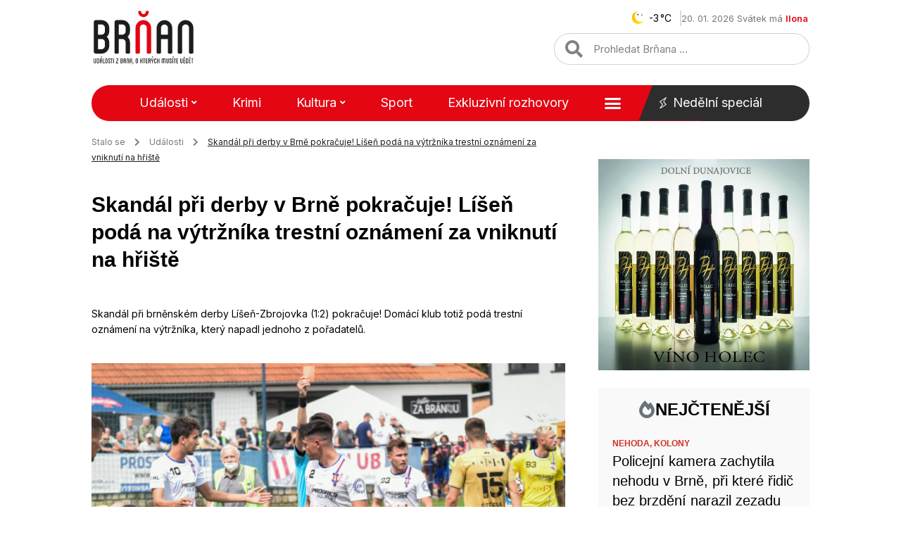

--- FILE ---
content_type: text/html; charset=UTF-8
request_url: https://www.brnan.cz/udalosti/skandal-pri-derby-v-brne-pokracuje-lisen-poda-na-vytrznika-trestni-oznameni-za-vniknuti-na
body_size: 33097
content:
<!doctype html>
<html lang="cs">
<head>
	<meta charset="UTF-8">
	<meta name="viewport" content="width=device-width, initial-scale=1">
	<link rel="profile" href="https://gmpg.org/xfn/11">
	<meta name='robots' content='index, follow, max-image-preview:large, max-snippet:-1, max-video-preview:-1' />
	<style>img:is([sizes="auto" i], [sizes^="auto," i]) { contain-intrinsic-size: 3000px 1500px }</style>
	
	<!-- This site is optimized with the Yoast SEO Premium plugin v20.13 (Yoast SEO v20.13) - https://yoast.com/wordpress/plugins/seo/ -->
	<title>Skandál při derby v Brně pokračuje! Líšeň podá na výtržníka trestní oznámení za vniknutí na hřiště - Brňan</title><link rel="preload" as="style" href="https://fonts.googleapis.com/css?family=Inter%3A100%2C100italic%2C200%2C200italic%2C300%2C300italic%2C400%2C400italic%2C500%2C500italic%2C600%2C600italic%2C700%2C700italic%2C800%2C800italic%2C900%2C900italic&#038;subset=latin-ext&#038;display=swap" /><link rel="stylesheet" href="https://fonts.googleapis.com/css?family=Inter%3A100%2C100italic%2C200%2C200italic%2C300%2C300italic%2C400%2C400italic%2C500%2C500italic%2C600%2C600italic%2C700%2C700italic%2C800%2C800italic%2C900%2C900italic&#038;subset=latin-ext&#038;display=swap" media="print" onload="this.media='all'" /><noscript><link rel="stylesheet" href="https://fonts.googleapis.com/css?family=Inter%3A100%2C100italic%2C200%2C200italic%2C300%2C300italic%2C400%2C400italic%2C500%2C500italic%2C600%2C600italic%2C700%2C700italic%2C800%2C800italic%2C900%2C900italic&#038;subset=latin-ext&#038;display=swap" /></noscript>
	<link rel="canonical" href="https://www.brnan.cz/udalosti/skandal-pri-derby-v-brne-pokracuje-lisen-poda-na-vytrznika-trestni-oznameni-za-vniknuti-na" />
	<meta property="og:locale" content="cs_CZ" />
	<meta property="og:type" content="article" />
	<meta property="og:title" content="Skandál při derby v Brně pokračuje! Líšeň podá na výtržníka trestní oznámení za vniknutí na hřiště" />
	<meta property="og:description" content="Skandál při brněnském derby Líšeň-Zbrojovka (1:2) pokračuje! Domácí klub totiž podá trestní oznámení na výtržníka, který napadl jednoho z pořadatelů." />
	<meta property="og:url" content="https://www.brnan.cz/udalosti/skandal-pri-derby-v-brne-pokracuje-lisen-poda-na-vytrznika-trestni-oznameni-za-vniknuti-na" />
	<meta property="og:site_name" content="Brňan" />
	<meta property="article:publisher" content="https://www.facebook.com/brnan.cz" />
	<meta property="article:published_time" content="2021-08-23T13:08:18+00:00" />
	<meta property="article:modified_time" content="2022-10-05T09:03:39+00:00" />
	<meta property="og:image" content="https://www.brnan.cz/wp-content/uploads/2021/08/cervena.jpg" />
	<meta property="og:image:width" content="1200" />
	<meta property="og:image:height" content="840" />
	<meta property="og:image:type" content="image/jpeg" />
	<meta name="twitter:card" content="summary_large_image" />
	<meta name="twitter:creator" content="@brnancz" />
	<meta name="twitter:site" content="@brnancz" />
	<script type="application/ld+json" class="yoast-schema-graph">{"@context":"https://schema.org","@graph":[{"@type":"Article","@id":"https://www.brnan.cz/udalosti/skandal-pri-derby-v-brne-pokracuje-lisen-poda-na-vytrznika-trestni-oznameni-za-vniknuti-na#article","isPartOf":{"@id":"https://www.brnan.cz/udalosti/skandal-pri-derby-v-brne-pokracuje-lisen-poda-na-vytrznika-trestni-oznameni-za-vniknuti-na"},"author":{"name":"Monika Švehlová","@id":"https://www.brnan.cz/#/schema/person/d947b2b2c454e9850833c0fcd8dae9c2"},"headline":"Skandál při derby v Brně pokračuje! Líšeň podá na výtržníka trestní oznámení za vniknutí na hřiště","datePublished":"2021-08-23T13:08:18+00:00","dateModified":"2022-10-05T09:03:39+00:00","mainEntityOfPage":{"@id":"https://www.brnan.cz/udalosti/skandal-pri-derby-v-brne-pokracuje-lisen-poda-na-vytrznika-trestni-oznameni-za-vniknuti-na"},"wordCount":528,"publisher":{"@id":"https://www.brnan.cz/#organization"},"image":{"@id":"https://www.brnan.cz/udalosti/skandal-pri-derby-v-brne-pokracuje-lisen-poda-na-vytrznika-trestni-oznameni-za-vniknuti-na#primaryimage"},"thumbnailUrl":"https://www.brnan.cz/wp-content/uploads/2021/08/cervena.jpg","articleSection":["Události","Sport"],"inLanguage":"cs","copyrightYear":"2021","copyrightHolder":{"@id":"https://www.brnan.cz/#organization"}},{"@type":"WebPage","@id":"https://www.brnan.cz/udalosti/skandal-pri-derby-v-brne-pokracuje-lisen-poda-na-vytrznika-trestni-oznameni-za-vniknuti-na","url":"https://www.brnan.cz/udalosti/skandal-pri-derby-v-brne-pokracuje-lisen-poda-na-vytrznika-trestni-oznameni-za-vniknuti-na","name":"Skandál při derby v Brně pokračuje! Líšeň podá na výtržníka trestní oznámení za vniknutí na hřiště - Brňan","isPartOf":{"@id":"https://www.brnan.cz/#website"},"primaryImageOfPage":{"@id":"https://www.brnan.cz/udalosti/skandal-pri-derby-v-brne-pokracuje-lisen-poda-na-vytrznika-trestni-oznameni-za-vniknuti-na#primaryimage"},"image":{"@id":"https://www.brnan.cz/udalosti/skandal-pri-derby-v-brne-pokracuje-lisen-poda-na-vytrznika-trestni-oznameni-za-vniknuti-na#primaryimage"},"thumbnailUrl":"https://www.brnan.cz/wp-content/uploads/2021/08/cervena.jpg","datePublished":"2021-08-23T13:08:18+00:00","dateModified":"2022-10-05T09:03:39+00:00","breadcrumb":{"@id":"https://www.brnan.cz/udalosti/skandal-pri-derby-v-brne-pokracuje-lisen-poda-na-vytrznika-trestni-oznameni-za-vniknuti-na#breadcrumb"},"inLanguage":"cs","potentialAction":[{"@type":"ReadAction","target":["https://www.brnan.cz/udalosti/skandal-pri-derby-v-brne-pokracuje-lisen-poda-na-vytrznika-trestni-oznameni-za-vniknuti-na"]}]},{"@type":"ImageObject","inLanguage":"cs","@id":"https://www.brnan.cz/udalosti/skandal-pri-derby-v-brne-pokracuje-lisen-poda-na-vytrznika-trestni-oznameni-za-vniknuti-na#primaryimage","url":"https://www.brnan.cz/wp-content/uploads/2021/08/cervena.jpg","contentUrl":"https://www.brnan.cz/wp-content/uploads/2021/08/cervena.jpg","width":1200,"height":840,"caption":"cervena"},{"@type":"BreadcrumbList","@id":"https://www.brnan.cz/udalosti/skandal-pri-derby-v-brne-pokracuje-lisen-poda-na-vytrznika-trestni-oznameni-za-vniknuti-na#breadcrumb","itemListElement":[{"@type":"ListItem","position":1,"name":"Stalo se","item":"https://www.brnan.cz/"},{"@type":"ListItem","position":2,"name":"Události","item":"https://www.brnan.cz/udalosti"},{"@type":"ListItem","position":3,"name":"Skandál při derby v Brně pokračuje! Líšeň podá na výtržníka trestní oznámení za vniknutí na hřiště"}]},{"@type":"WebSite","@id":"https://www.brnan.cz/#website","url":"https://www.brnan.cz/","name":"Brňan","description":"","publisher":{"@id":"https://www.brnan.cz/#organization"},"potentialAction":[{"@type":"SearchAction","target":{"@type":"EntryPoint","urlTemplate":"https://www.brnan.cz/?s={search_term_string}"},"query-input":"required name=search_term_string"}],"inLanguage":"cs"},{"@type":"Organization","@id":"https://www.brnan.cz/#organization","name":"Brňan","url":"https://www.brnan.cz/","logo":{"@type":"ImageObject","inLanguage":"cs","@id":"https://www.brnan.cz/#/schema/logo/image/","url":"https://www.brnan.cz/wp-content/uploads/2022/12/logo_header.svg","contentUrl":"https://www.brnan.cz/wp-content/uploads/2022/12/logo_header.svg","width":"1024","height":"1024","caption":"Brňan"},"image":{"@id":"https://www.brnan.cz/#/schema/logo/image/"},"sameAs":["https://www.facebook.com/brnan.cz","https://twitter.com/brnancz","https://www.instagram.com/brnan.cz"]},{"@type":"Person","@id":"https://www.brnan.cz/#/schema/person/d947b2b2c454e9850833c0fcd8dae9c2","name":"Monika Švehlová"}]}</script>
	<!-- / Yoast SEO Premium plugin. -->


<link href='https://fonts.gstatic.com' crossorigin rel='preconnect' />
<link rel="alternate" type="application/rss+xml" title="Brňan &raquo; RSS zdroj" href="https://www.brnan.cz/feed" />
<link rel="alternate" type="application/rss+xml" title="Brňan &raquo; RSS komentářů" href="https://www.brnan.cz/comments/feed" />
<style id='wp-emoji-styles-inline-css'>

	img.wp-smiley, img.emoji {
		display: inline !important;
		border: none !important;
		box-shadow: none !important;
		height: 1em !important;
		width: 1em !important;
		margin: 0 0.07em !important;
		vertical-align: -0.1em !important;
		background: none !important;
		padding: 0 !important;
	}
</style>
<style id='safe-svg-svg-icon-style-inline-css'>
.safe-svg-cover{text-align:center}.safe-svg-cover .safe-svg-inside{display:inline-block;max-width:100%}.safe-svg-cover svg{height:100%;max-height:100%;max-width:100%;width:100%}

</style>
<link rel='stylesheet' id='owmweather-css-css' href='https://www.brnan.cz/wp-content/plugins/owm-weather/css/owmweather.min.css?ver=6.7.2' media='all' />
<link rel='stylesheet' id='pld-font-awesome-css' href='https://www.brnan.cz/wp-content/plugins/posts-like-dislike/css/fontawesome/css/all.min.css?ver=1.1.6' media='all' />
<link rel='stylesheet' id='pld-frontend-css' href='https://www.brnan.cz/wp-content/plugins/posts-like-dislike/css/pld-frontend.css?ver=1.1.6' media='all' />
<link rel='stylesheet' id='hello-elementor-css' href='https://www.brnan.cz/wp-content/themes/hello-elementor/style.min.css?ver=3.3.0' media='all' />
<link rel='stylesheet' id='hello-elementor-theme-style-css' href='https://www.brnan.cz/wp-content/themes/hello-elementor/theme.min.css?ver=3.3.0' media='all' />
<link rel='stylesheet' id='hello-elementor-header-footer-css' href='https://www.brnan.cz/wp-content/themes/hello-elementor/header-footer.min.css?ver=3.3.0' media='all' />
<link rel='stylesheet' id='elementor-frontend-css' href='https://www.brnan.cz/wp-content/uploads/elementor/css/custom-frontend.min.css?ver=1724334592' media='all' />
<link rel='stylesheet' id='elementor-post-74899-css' href='https://www.brnan.cz/wp-content/uploads/elementor/css/post-74899.css?ver=1724334592' media='all' />
<link rel='stylesheet' id='elementor-icons-css' href='https://www.brnan.cz/wp-content/plugins/elementor/assets/lib/eicons/css/elementor-icons.min.css?ver=5.30.0' media='all' />
<link rel='stylesheet' id='swiper-css' href='https://www.brnan.cz/wp-content/plugins/elementor/assets/lib/swiper/v8/css/swiper.min.css?ver=8.4.5' media='all' />
<link rel='stylesheet' id='elementor-pro-css' href='https://www.brnan.cz/wp-content/uploads/elementor/css/custom-pro-frontend.min.css?ver=1724334596' media='all' />
<link rel='stylesheet' id='elementor-post-74907-css' href='https://www.brnan.cz/wp-content/uploads/elementor/css/post-74907.css?ver=1724334592' media='all' />
<link rel='stylesheet' id='elementor-post-74901-css' href='https://www.brnan.cz/wp-content/uploads/elementor/css/post-74901.css?ver=1724334592' media='all' />
<link rel='stylesheet' id='elementor-post-75031-css' href='https://www.brnan.cz/wp-content/uploads/elementor/css/post-75031.css?ver=1724334595' media='all' />
<link rel='stylesheet' id='hello-elementor-child-style-css' href='https://www.brnan.cz/wp-content/themes/brnan-child/style.css?ver=1.0.0' media='all' />
<link rel='stylesheet' id='ecs-styles-css' href='https://www.brnan.cz/wp-content/plugins/ele-custom-skin/assets/css/ecs-style.css?ver=3.1.9' media='all' />
<link rel='stylesheet' id='elementor-post-75021-css' href='https://www.brnan.cz/wp-content/uploads/elementor/css/post-75021.css?ver=1687346045' media='all' />
<link rel='stylesheet' id='elementor-post-75023-css' href='https://www.brnan.cz/wp-content/uploads/elementor/css/post-75023.css?ver=1682298629' media='all' />
<link rel='stylesheet' id='elementor-post-75025-css' href='https://www.brnan.cz/wp-content/uploads/elementor/css/post-75025.css?ver=1682299626' media='all' />
<link rel='stylesheet' id='elementor-post-75027-css' href='https://www.brnan.cz/wp-content/uploads/elementor/css/post-75027.css?ver=1682300014' media='all' />
<link rel='stylesheet' id='elementor-post-75076-css' href='https://www.brnan.cz/wp-content/uploads/elementor/css/post-75076.css?ver=1682300381' media='all' />
<link rel='stylesheet' id='elementor-post-85338-css' href='https://www.brnan.cz/wp-content/uploads/elementor/css/post-85338.css?ver=1682300656' media='all' />
<link rel='stylesheet' id='elementor-post-85609-css' href='https://www.brnan.cz/wp-content/uploads/elementor/css/post-85609.css?ver=1685725238' media='all' />
<link rel='stylesheet' id='elementor-post-85626-css' href='https://www.brnan.cz/wp-content/uploads/elementor/css/post-85626.css?ver=1685724553' media='all' />
<link rel='stylesheet' id='elementor-post-85932-css' href='https://www.brnan.cz/wp-content/uploads/elementor/css/post-85932.css?ver=1669585601' media='all' />
<link rel='stylesheet' id='elementor-post-85990-css' href='https://www.brnan.cz/wp-content/uploads/elementor/css/post-85990.css?ver=1682301711' media='all' />
<link rel='stylesheet' id='elementor-post-86005-css' href='https://www.brnan.cz/wp-content/uploads/elementor/css/post-86005.css?ver=1670530542' media='all' />

<link rel='stylesheet' id='elementor-icons-shared-0-css' href='https://www.brnan.cz/wp-content/plugins/elementor/assets/lib/font-awesome/css/fontawesome.min.css?ver=5.15.3' media='all' />
<link rel='stylesheet' id='elementor-icons-fa-solid-css' href='https://www.brnan.cz/wp-content/plugins/elementor/assets/lib/font-awesome/css/solid.min.css?ver=5.15.3' media='all' />
<link rel="preconnect" href="https://fonts.gstatic.com/" crossorigin><script src="https://www.brnan.cz/wp-includes/js/jquery/jquery.min.js?ver=3.7.1" id="jquery-core-js"></script>
<script src="https://www.brnan.cz/wp-includes/js/jquery/jquery-migrate.min.js?ver=3.4.1" id="jquery-migrate-js"></script>
<script id="pld-frontend-js-extra">
var pld_js_object = {"admin_ajax_url":"https:\/\/www.brnan.cz\/wp-admin\/admin-ajax.php","admin_ajax_nonce":"b0aab95e4d"};
</script>
<script src="https://www.brnan.cz/wp-content/plugins/posts-like-dislike/js/pld-frontend.js?ver=1.1.6" id="pld-frontend-js"></script>
<script id="ecs_ajax_load-js-extra">
var ecs_ajax_params = {"ajaxurl":"https:\/\/www.brnan.cz\/wp-admin\/admin-ajax.php","posts":"{\"page\":0,\"name\":\"skandal-pri-derby-v-brne-pokracuje-lisen-poda-na-vytrznika-trestni-oznameni-za-vniknuti-na\",\"category_name\":\"udalosti\",\"error\":\"\",\"m\":\"\",\"p\":0,\"post_parent\":\"\",\"subpost\":\"\",\"subpost_id\":\"\",\"attachment\":\"\",\"attachment_id\":0,\"pagename\":\"\",\"page_id\":0,\"second\":\"\",\"minute\":\"\",\"hour\":\"\",\"day\":0,\"monthnum\":0,\"year\":0,\"w\":0,\"tag\":\"\",\"cat\":\"\",\"tag_id\":\"\",\"author\":\"\",\"author_name\":\"\",\"feed\":\"\",\"tb\":\"\",\"paged\":0,\"meta_key\":\"\",\"meta_value\":\"\",\"preview\":\"\",\"s\":\"\",\"sentence\":\"\",\"title\":\"\",\"fields\":\"\",\"menu_order\":\"\",\"embed\":\"\",\"category__in\":[],\"category__not_in\":[],\"category__and\":[],\"post__in\":[],\"post__not_in\":[],\"post_name__in\":[],\"tag__in\":[],\"tag__not_in\":[],\"tag__and\":[],\"tag_slug__in\":[],\"tag_slug__and\":[],\"post_parent__in\":[],\"post_parent__not_in\":[],\"author__in\":[],\"author__not_in\":[],\"search_columns\":[],\"post_type\":[\"post\",\"page\",\"e-landing-page\"],\"ignore_sticky_posts\":false,\"suppress_filters\":false,\"cache_results\":true,\"update_post_term_cache\":true,\"update_menu_item_cache\":false,\"lazy_load_term_meta\":true,\"update_post_meta_cache\":true,\"posts_per_page\":10,\"nopaging\":false,\"comments_per_page\":\"50\",\"no_found_rows\":false,\"order\":\"DESC\"}"};
</script>
<script src="https://www.brnan.cz/wp-content/plugins/ele-custom-skin/assets/js/ecs_ajax_pagination.js?ver=3.1.9" id="ecs_ajax_load-js"></script>
<script src="https://www.brnan.cz/wp-content/plugins/ele-custom-skin/assets/js/ecs.js?ver=3.1.9" id="ecs-script-js"></script>
<link rel="https://api.w.org/" href="https://www.brnan.cz/wp-json/" /><link rel="alternate" title="JSON" type="application/json" href="https://www.brnan.cz/wp-json/wp/v2/posts/69373" /><link rel="EditURI" type="application/rsd+xml" title="RSD" href="https://www.brnan.cz/xmlrpc.php?rsd" />

<link rel='shortlink' href='https://www.brnan.cz/?p=69373' />
<link rel="alternate" title="oEmbed (JSON)" type="application/json+oembed" href="https://www.brnan.cz/wp-json/oembed/1.0/embed?url=https%3A%2F%2Fwww.brnan.cz%2Fudalosti%2Fskandal-pri-derby-v-brne-pokracuje-lisen-poda-na-vytrznika-trestni-oznameni-za-vniknuti-na" />
<link rel="alternate" title="oEmbed (XML)" type="text/xml+oembed" href="https://www.brnan.cz/wp-json/oembed/1.0/embed?url=https%3A%2F%2Fwww.brnan.cz%2Fudalosti%2Fskandal-pri-derby-v-brne-pokracuje-lisen-poda-na-vytrznika-trestni-oznameni-za-vniknuti-na&#038;format=xml" />
<!-- Seznam reklamy -->
<script src="https://ssp.seznam.cz/static/js/ssp.js"></script>
<script src="https://d.seznam.cz/recass/js/sznrecommend-measure.min.js" data-webid="917"></script>
<!-- End Seznam reklamy -->
<!-- Google Analytics -->
<script src='https://www.googletagmanager.com/gtag/js?id=UA-258997485-1' id='google_gtagjs-js' async></script>
<script id='google_gtagjs-js-after'>
window.dataLayer = window.dataLayer || [];function gtag(){dataLayer.push(arguments);}
gtag('set', 'linker', {"domains":["www.brnan.cz"]} );
gtag("js", new Date());
gtag("set", "developer_id.dZTNiMT", true);
gtag("config", "UA-258997485-1", {"anonymize_ip":true});
gtag("config", "G-M0PDBE9G27");
</script>
<!-- End Google Analytics --><style>a.pld-like-dislike-trigger {color: #828282;}</style>	<script>

		jQuery(function ($) {
			$('.megamenu .sub-menu').on('mouseenter', function() {
				$(".scroll-up, .scroll-down").remove();
			});
		});

	</script> 

<meta name="description" content="Skandál při brněnském derby Líšeň-Zbrojovka (1:2) pokračuje! Domácí klub totiž podá trestní oznámení na výtržníka, který napadl jednoho z pořadatelů.">
<meta name="generator" content="Elementor 3.23.4; features: additional_custom_breakpoints, e_lazyload; settings: css_print_method-external, google_font-enabled, font_display-auto">

<!-- Meta Pixel Code -->
<script type='text/javascript'>
!function(f,b,e,v,n,t,s){if(f.fbq)return;n=f.fbq=function(){n.callMethod?
n.callMethod.apply(n,arguments):n.queue.push(arguments)};if(!f._fbq)f._fbq=n;
n.push=n;n.loaded=!0;n.version='2.0';n.queue=[];t=b.createElement(e);t.async=!0;
t.src=v;s=b.getElementsByTagName(e)[0];s.parentNode.insertBefore(t,s)}(window,
document,'script','https://connect.facebook.net/en_US/fbevents.js?v=next');
</script>
<!-- End Meta Pixel Code -->
<script type='text/javascript'>var url = window.location.origin + '?ob=open-bridge';
            fbq('set', 'openbridge', '3330786390528704', url);
fbq('init', '3330786390528704', {}, {
    "agent": "wordpress-6.7.2-4.1.3"
})</script><script type='text/javascript'>
    fbq('track', 'PageView', []);
  </script>			<style>
				.e-con.e-parent:nth-of-type(n+4):not(.e-lazyloaded):not(.e-no-lazyload),
				.e-con.e-parent:nth-of-type(n+4):not(.e-lazyloaded):not(.e-no-lazyload) * {
					background-image: none !important;
				}
				@media screen and (max-height: 1024px) {
					.e-con.e-parent:nth-of-type(n+3):not(.e-lazyloaded):not(.e-no-lazyload),
					.e-con.e-parent:nth-of-type(n+3):not(.e-lazyloaded):not(.e-no-lazyload) * {
						background-image: none !important;
					}
				}
				@media screen and (max-height: 640px) {
					.e-con.e-parent:nth-of-type(n+2):not(.e-lazyloaded):not(.e-no-lazyload),
					.e-con.e-parent:nth-of-type(n+2):not(.e-lazyloaded):not(.e-no-lazyload) * {
						background-image: none !important;
					}
				}
			</style>
						<meta name="theme-color" content="#FFFFFF">
			<link rel="icon" href="https://www.brnan.cz/wp-content/uploads/2022/10/cropped-favicon-32x32.png" sizes="32x32" />
<link rel="icon" href="https://www.brnan.cz/wp-content/uploads/2022/10/cropped-favicon-192x192.png" sizes="192x192" />
<link rel="apple-touch-icon" href="https://www.brnan.cz/wp-content/uploads/2022/10/cropped-favicon-180x180.png" />
<meta name="msapplication-TileImage" content="https://www.brnan.cz/wp-content/uploads/2022/10/cropped-favicon-270x270.png" />
		<style id="wp-custom-css">
			/*
 * Header
 */ 

/* Nedělní speciál fix */
@media (min-width: 1024px) and (max-width: 1226px) {
#main_menu .elementor-nav-menu--main a {
	margin-right: 3px;
}
}

/* Mobile menu */
@media (max-width: 1024px) {
	.elementor-nav-menu--dropdown.elementor-nav-menu__container a {
		font-weight: 500 !important;
	}
}

/* Mega menu */
.megamenu .sub-menu.elementor-nav-menu--dropdown {
    width: 90vw !important;
}

.megamenu.menu-item ul.sub-menu {
  max-width: 950px !important;
  -moz-column-count: 5;
  -webkit-column-count: 5;	
  column-count: 5;
}

@media (max-width: 1440px) {
		.megamenu.menu-item ul.sub-menu {
		-moz-column-count: 4;
		-webkit-column-count: 4;	
		column-count: 4;
	}
}

@media (max-width: 1270px) {
	.megamenu.menu-item ul.sub-menu {
		-moz-column-count: 3;
		-webkit-column-count: 3;	
		column-count: 3;
	}
}

.megamenu.menu-item ul.sub-menu li.menu-item {
	border-bottom-width: 0 !important;
}

.megamenu.menu-item ul.sub-menu li.menu-item a {
	padding-left: 0;
	padding-right: 0;
	white-space: pre-wrap;
  word-break: break-word;
	line-height: 1.6;
}

/* Submenu */
.sub-menu a.elementor-sub-item:hover {
	text-decoration: underline;	
}

/*
 * Content
 */ 

/* Load more articles */
.load-more-article-text:hover {
	text-decoration: underline;
}

.load-more-article-text {
	color: var(--e-global-color-accent);
	font-weight: 600;	
}

.load-more-article-icon .elementor-icon-wrapper {
	height: 20px;
}

@media (max-width: 425px) {
	.load-more-article-wrapper {
		display: none;
	}
}

/* Single post heading size */
.single-post .post-content h2,
.single-post .post-content h3, 
.single-post .post-content h4,
.single-post .post-content h5,
.single-post .post-content h6 {
  font-size: 15px;
	font-weight: 700;
}

@media (max-width: 782px) {
	.single-post .post-content h2,
	.single-post .post-content h3, 
	.single-post .post-content h4,
	.single-post .post-content h5,
	.single-post .post-content h6 {
		font-size: 17px;
	}	
}

/* Single post mobile */
@media (max-width: 782px) {
	.single-post #clanek-obsah p {
		font-size: 16px;
		line-height: 1.7em;
	}
}

@media only screen and (min-width: 768px) {
	.title_borders_svg h1:before, .title_borders_svg h2:before, .title_borders_svg h3:before {
    content: url('/wp-content/uploads/2022/10/nadpis_left.svg');
    display: inline-block;
    position: absolute;
    color: white;
    left: -55px;
    top: 1px;
}

.title_borders_svg h1:after, .title_borders_svg h2:after, .title_borders_svg h3:after {
    content: url('/wp-content/uploads/2022/10/nadpis_right.svg');
    display: inline-block;
    position: absolute;
    color: white;
    margin-left: 5px;
    top: 1px;
}
}

@media only screen and (max-width: 767px) {
	.mobile_title_design {
		background-color: #F3F3F3;
    /* margin: 20px 0; */
	}
}


.burger_menu_hand {
	cursor: pointer;
}

/* HORIZONTAL SCROLLING */
/* for post WIDTH on MOBILE, adjust the pixels below */
.horizontally>div>div>article {
    max-width: 300px;
    /* width on mobile */
}

/* for post WIDTH on DESKTOP, adjust the pixels below */
@media screen and (min-width: 480px) {
    .horizontally>div>div>article {
        width: 350px;
        /* width on desktop */
    }
}

/* for SAME post HEIGHT on MOBILE, adjust the pixels below */
.scrollingCol>div>.elementor-column-wrap .elementor-element-populated {
    min-height: 280px;
    /* height on mobile */
}

/* for SAME post HEIGHT on DESKTOP, adjust the pixels below */
@media screen and (min-width: 480px) {
    .scrollingCol>div>.elementor-column-wrap .elementor-element-populated {
        min-height: 400px;
        /* height on desktop */
    }
}

/* for your own custom swiping cursor, add a 36x36 png URL of your choosing in this format "cursor: url(https://theafricanboss.com/wp-content/uploads/2020/07/swipe-left-right-lg.png), ew-resize;" */
.horizontally>div {
    cursor: ew-resize;
    display: flex;
    overflow-x: scroll;
    -webkit-overflow-scrolling: touch;
    -ms-overflow-style: -ms-autohiding-scrollbar;
}

.horizontally>div::-webkit-scrollbar {
    height: 0px;
}

.horizontally>div::-webkit-scrollbar-track {
    background: black;
    background: rgba(0, 0, 0, 0.1);
}

.horizontally>div::-webkit-scrollbar-thumb {
    background: black;
    background: rgba(0, 0, 0, 0.31);
}

.horizontally>div>div {
    display: flex !important;
    flex-wrap: nowrap;
    flex: 0 0 auto;
}

.horizontally .ecs-link-wrapper {
    margin-left: 20px;
    margin-right: 20px;
}

/* @media only screen and (max-width: 781px) and (min-width: 450px) {
    .elementor-location-footer #patickaBrno {
        min-height: 280px;
    }
} */

.breadcrumb_last {
	text-decoration: underline;
}


blockquote {
    margin: 40px 0px 40px 0px;
    padding: 25px 38px 25px 38px;
    background-color: #F9F9F9;
}

blockquote p {
  margin: 0;
  padding: 0 0 25px 0;
	text-decoration: underline;
}



blockquote::before {
    content: url(/wp-content/uploads/2022/10/uvozovky.svg);  
    position: relative;
    color: white;
    left: 20px;
    bottom: 35px;
    float: right;
}

blockquote::after {
    content: url(/wp-content/uploads/2022/10/uvozovky.svg);
    position: relative;
    color: white;
    top: 15px;
    right: 20px;
    float: left;
}

.elementor-shortcode .pld-like-dislike-wrap.pld-template-2 {
    margin-bottom: 0;
    margin-left: 10px;
}

.elementor-shortcode .pld-count-wrap {
    font-family: "Inter", Sans-serif;
}

#breadcrumbs i.fa{
	margin: 0 10px 0 10px;
}

#breadcrumbs .breadcrumb_last {
	color: #1D1D1D;
}

div[data-elementor-type="single-page"] ul, .post ul {
  list-style-image: url('/wp-content/uploads/2022/10/list_style.svg');
	margin-bottom: 1.6em;
}

.post ol {
  margin: 0;
  padding: 0;
  list-style-type: none;
  padding-inline-start: 18px;
  margin-bottom: 1.6em;
}

.post ol li {
  counter-increment: step-counter;
  position: relative;
  padding: 2px 0 2px 35px;
}

.post ol li:before {
	background-color: #E40613;
	font: 12px "Inter", Sans-serif;
	font-weight: 900;
	padding: 0px;
	content: counter(step-counter);
	counter-increment: li;
	height: 17px;
	width: 17px;
	border: 1px solid #E40613;
	border-radius: 50%;
	color: #fff;
	text-align: center;
	position: absolute;
	left: 0;
	top: 5px;
}

/* Custom post tags */
ul.custom-post-tags {
	display: flex;
  flex-wrap: wrap;
	text-align: left;
	list-style: none;
  padding: 0;
	margin: 0px;
}

.custom-post-tags li {
  font-family: "Satoshi", Sans-serif;
  font-size: 12px;
  font-weight: 900;
  text-transform: uppercase;
}

/* .custom-post-tags a {	
	color: #727272;
} */

#aktual_tema_inline_loop ul>li {
    display: inline;
    padding: 0 10px 0 10px;
}

#aktual_tema_inline_loop ul>li:not(:last-child) {
    border-right: solid 1px #7070705D;
}

#aktual_tema_inline_loop ul>li:first-child {
		padding: 0 10px 0 0;
}

#aktual_tema_inline_loop a, #aktual_tema_inline_loop a:link{
    color: #E40613;
}

#aktual_tema_inline_loop a:hover{
    color: #b30613;
    text-decoration: underline;
}

#aktual_tema_inline_loop #lcp_instance_0 {
    padding: 0;
}

/*.elementor-icon-list-icon i.fa-heart*/
.pld-template-2 i {
	color: #E40613 !important;
}

.elementor-search-form--skin-full_screen .elementor-search-form input[type=search].elementor-search-form__input {
	font-size: 20px !important;
}

.elementor-search-form--skin-full_screen .elementor-search-form__container {
	    background-color: rgba(0,0,0,.9) !important;
}

h2 a:hover {
	text-decoration: underline;
}

/* Archive next, prev icons */
.page-numbers.next {
	display: inline-flex;
	border: 1px solid;
	border-color: var(--e-global-color-accent);
	border-radius: 50px;
	padding: 8px 24px;
}

.page-numbers.prev {
	display: inline-flex;
	border: 1px solid;
	border-color: var(--e-global-color-accent);
	border-radius: 50px;
	padding: 8px 24px;
}

.page-numbers.prev img {
	transform: rotate(180deg);
}
/* OPRAVA ULka ikony */
ul.elementor-inline-items.elementor-icon-list-items.elementor-post-info {
	list-style: none;
}

.elementor-post-info {
  margin-right: -8px;
  margin-left: -8px;
}

.elementor-icon-list-item {
  margin-right: 8px;
  margin-left: 8px;
}

.elementor-icon-list-item:after {
	width: auto;
	left: auto;
	right: auto;
	position: relative;
	height: 100%;
	border-top: 0;
	border-bottom: 0;
	border-right: 0;
	border-left-width: 1px;
	border-style: solid;
	right: -8px;
}


.posts-mohlo-by-vas-zajimat .elementor-widget .elementor-icon-list-items.elementor-inline-items .elementor-icon-list-item {
    margin-right: 8px;
    margin-left: 8px;
}

.posts-mohlo-by-vas-zajimat .elementor-widget .elementor-icon-list-items.elementor-inline-items {
    margin-right: -8px;
    margin-left: -8px;
}

.posts-mohlo-by-vas-zajimat .elementor-widget.elementor-align-center .elementor-inline-items {
    -webkit-box-pack: center;
    -ms-flex-pack: center;
    justify-content: center;
}

.posts-mohlo-by-vas-zajimat .elementor-widget .elementor-icon-list-items.elementor-inline-items .elementor-icon-list-item:after {
    width: auto;
    left: auto;
    right: auto;
    position: relative;
    height: 100%;
    border-top: 0;
    border-bottom: 0;
    border-right: 0;
    border-left-width: 1px;
    border-style: solid;
    right: -8px;
}

/* Užitečné odkazy MČ */
.uzitecne-odkazy-wrapper {
	display: flex;
	flex-direction: row;
	flex-wrap: wrap;
	gap: 10px;
	background: #F9F9F9;
	padding: 18px;
	margin-bottom: 25px;
}

.uzitecne-odkazy-heading {
	font-size: 18px;
	color: var(--e-global-color-secondary );
	margin-top: 50px;
	margin-bottom: 25px;
}

.uzitecne-odkazy-wrapper span {
	display: flex;
  align-items: center;
  font-size: inherit;
  flex-grow: 1;
  border-right: solid 1px #7070705D;
  padding-right: 10px;
  justify-content: center;
}

.uzitecne-odkazy-wrapper span:last-child {
	border-right-width: 0;
	padding-right: 0;
}

.uzitecne-odkazy-wrapper a {
	color: var(--e-global-color-primary);
}

.uzitecne-odkazy-wrapper a:hover {
	text-decoration: underline;
}

.uzitecne-odkazy-wrapper i {
	font-size: 10px;
	color: var(--e-global-color-accent);
	margin-left: 6px;
}

@media (max-width: 580px) {
	.uzitecne-odkazy-wrapper span {
		flex-grow: 0;
	}
}

/*
 * Paginace
 */

.elementor-pagination .page-numbers.current {
	font-weight: 700;
}

/*
 * Reklamní bannery
 */
.ads-banner {
	display: block;
}

.ads-banner > div {
	margin-left: auto;
	margin-right: auto;
}

.ads-banner a {
	display: flex;
}
.ads-banner img {
	border: 1px solid #d8d8d8;
}

.ads-banner.mt {
	margin-top: 25px;
}

.ads-banner.mb {
	margin-bottom: 25px;
}

/* Position sticky */
.position-sticky {
  position: -webkit-sticky;
  position: sticky;
	top: 0;
}

/*
 * Subkategorie list
 */

.subkategorie-heading {
	font-size: 18px;
	margin-top: 45px;
	margin-bottom: 25px;
}

.subkategorie-wrapper {
	position: relative;
	display: flex;
	max-height: 42.4px;
	overflow: hidden;
	margin-bottom: 25px;
}

.subkategorie-wrapper.active {
	max-height: none;
}

.subkategorie-wrapper-trigger {
	display: flex;
  align-items: center;
  gap: 8px;
	top: 0;
	right: 0;
	color: #d33022;
	font-weight: 500;
	line-height: 1.2;
	padding-left: 25px;
	padding-right: 8px;
	cursor: pointer;
   -moz-user-select: none;
   -khtml-user-select: none;
   -webkit-user-select: none;
}

ul.subkategorie-list {
	display: flex;
	flex-direction: row;
	flex-wrap: wrap;
	gap: 10px;
	padding-inline-start: 0;
}

.subkategorie-list li {
	display: flex;
	list-style-type: none;
}

.subkategorie-list a {
	font-size: 16px;
	color: #000;
	background: #F9F9F9;
	padding: 9px 32px;
	border: 1px solid #F9F9F9;
}

.subkategorie-list li:hover a {
	border: 1px solid #d33022;
}

@media (max-width: 782px) {
	.subkategorie-heading {
		font-size: 18px;
		margin-top: 25px;
		margin-bottom: 25px;
	}
}

/*
 * Widget připravujeme
 */

#widget-pripravujeme p {
	margin-bottom: 0;
}

/*
 * Footer
 */ 
 
@media (max-width: 1200px) {
	.elementor-location-footer .elementor-nav-menu--layout-horizontal .elementor-nav-menu>li:not(:last-child):after {
		display: none;
	}
}

.ads-banner img {
    border: none !important;
}

.elementor-element-2e6ee444  {
	display:none !important;
}		</style>
		<noscript><style id="rocket-lazyload-nojs-css">.rll-youtube-player, [data-lazy-src]{display:none !important;}</style></noscript></head>
<body class="post-template-default single single-post postid-69373 single-format-standard wp-embed-responsive theme-default elementor-default elementor-kit-74899 elementor-page-75031">


					<a href="http://www.terrabau.cz" target="_blank" rel="noopener" class="global-branding-banner-link"></a>
		
		<style type="text/css">
			.global-branding-banner-link {
				display: block;
				position: fixed;
				top: 0;
				left: 50%;
    			transform: translateX(-50%);
				width: 2000px;
				height: 1400px;
				overflow: hidden;
				background-image: url('https://www.brnan.cz/wp-content/uploads/2025/09/Terrabau-branding_rtb_sklik03.jpg');
				background-position: 50% 0%;
    			background-size: 2000px 1400px;
			}
			
			.elementor-location-header {
				margin-top: 226px;
			}
			
			@media (min-width: 1360px) {
				.page-content-wrapper {
					position: relative;
					background: #fff;
					max-width: 1060px;
					margin: 0 auto;
					z-index: 100;
					padding: 0 20px;
					margin-top: 226px;
				}

				.elementor-location-footer {
					margin-left: -40px;
    				transform: translateX(20px);
				}
			}

			@media (max-width: 1359px) {
				.global-branding-banner-link {
					display: none;
				}
	
				.elementor-location-header {
					margin-top: 0;
				}	
			}
		</style>

		<div class="page-content-wrapper">
			<!-- Your page content goes here -->
		
<!-- Meta Pixel Code -->
<noscript>
<img height="1" width="1" style="display:none" alt="fbpx"
src="https://www.facebook.com/tr?id=3330786390528704&ev=PageView&noscript=1" />
</noscript>
<!-- End Meta Pixel Code -->

<a class="skip-link screen-reader-text" href="#content">Přejít k obsahu</a>

		<div data-elementor-type="header" data-elementor-id="74907" class="elementor elementor-74907 elementor-location-header" data-elementor-post-type="elementor_library">
			<div class="elementor-element elementor-element-6c807aaf elementor-hidden-tablet elementor-hidden-mobile_extra elementor-hidden-mobile e-flex e-con-boxed e-con e-parent" data-id="6c807aaf" data-element_type="container">
					<div class="e-con-inner">
				<div class="elementor-element elementor-element-4fed63d1 elementor-widget elementor-widget-image" data-id="4fed63d1" data-element_type="widget" data-widget_type="image.default">
				<div class="elementor-widget-container">
														<a href="https://www.brnan.cz">
							<img fetchpriority="high" width="335" height="175" src="data:image/svg+xml,%3Csvg%20xmlns='http://www.w3.org/2000/svg'%20viewBox='0%200%20335%20175'%3E%3C/svg%3E" class="attachment-full size-full wp-image-74974" alt="" data-lazy-src="https://www.brnan.cz/wp-content/uploads/2022/10/logo_header.svg" /><noscript><img fetchpriority="high" width="335" height="175" src="https://www.brnan.cz/wp-content/uploads/2022/10/logo_header.svg" class="attachment-full size-full wp-image-74974" alt="" /></noscript>								</a>
													</div>
				</div>
		<div class="elementor-element elementor-element-d8e6b99 e-con-full e-flex e-con e-parent" data-id="d8e6b99" data-element_type="container">
				<div class="elementor-element elementor-element-a258bb1 ads-banner-header elementor-widget elementor-widget-shortcode" data-id="a258bb1" data-element_type="widget" data-widget_type="shortcode.default">
				<div class="elementor-widget-container">
					<div class="elementor-shortcode"><div class="ads-banner " id="ads_banner_global_banner_header_f3f7d1aa1606b5a749653a9a3bbf7b64"><div id="ssp-zone-304103"></div>
<script>
/* následující blok vložte do stránky kamkoli za připojení výdejového a měřicího */
/* skriptu a definici reklamních zón (elementy pro reklamu musí v okamžiku volání */
/* metody getAds() ve zdrojovém kódu stránky fyzicky existovat) */
/* metoda getAds() zajišťuje získání reklamy z reklamního systému a její vykreslení */
/* do stránky; parametry jednotlivých zón jsou definované v níže uvedeném poli, */
/* které je argumentem této metody */
sssp.getAds([
{
	"zoneId": 304103,			/* unikátní identifikátor reklamní zóny */
	"id": "ssp-zone-304103",	/* ID elementu, do kterého se vypisuje reklama */
	"width": 728,	/* maximální šířka reklamy v zóně */
	"height": 90	/* maximální výška reklamy v zóně */
}
]);
</script></div></div>
				</div>
				</div>
				<div class="elementor-element elementor-element-5cc1cef ads-banner-header elementor-widget elementor-widget-shortcode" data-id="5cc1cef" data-element_type="widget" data-widget_type="shortcode.default">
				<div class="elementor-widget-container">
					<div class="elementor-shortcode"></div>
				</div>
				</div>
				</div>
		<div class="elementor-element elementor-element-14792300 e-con-full e-flex e-con e-parent" data-id="14792300" data-element_type="container">
		<div class="elementor-element elementor-element-5015a87b e-flex e-con-boxed e-con e-parent" data-id="5015a87b" data-element_type="container">
					<div class="e-con-inner">
				<div class="elementor-element elementor-element-aead347 elementor-widget elementor-widget-shortcode" data-id="aead347" data-element_type="widget" data-widget_type="shortcode.default">
				<div class="elementor-widget-container">
					<div class="elementor-shortcode"><div id="owm-weather-id-75037-1" class="owm-weather-id" data-id="75037" data-weather_id=owm-weather-id-75037-1></div>
</div>
				</div>
				</div>
				<div class="elementor-element elementor-element-6be6ebf elementor-widget elementor-widget-shortcode" data-id="6be6ebf" data-element_type="widget" id="svatky" data-widget_type="shortcode.default">
				<div class="elementor-widget-container">
					<div class="elementor-shortcode">20. 01. 2026 Svátek má <span class='svjmeno'>Ilona</span></div>
				</div>
				</div>
					</div>
				</div>
				<div class="elementor-element elementor-element-13115f3d elementor-widget__width-inherit elementor-search-form--skin-minimal elementor-widget elementor-widget-search-form" data-id="13115f3d" data-element_type="widget" data-settings="{&quot;skin&quot;:&quot;minimal&quot;}" data-widget_type="search-form.default">
				<div class="elementor-widget-container">
					<search role="search">
			<form class="elementor-search-form" action="https://www.brnan.cz" method="get">
												<div class="elementor-search-form__container">
					<label class="elementor-screen-only" for="elementor-search-form-13115f3d">Search</label>

											<div class="elementor-search-form__icon">
							<i aria-hidden="true" class="fas fa-search"></i>							<span class="elementor-screen-only">Search</span>
						</div>
					
					<input id="elementor-search-form-13115f3d" placeholder="Prohledat Brňana ..." class="elementor-search-form__input" type="search" name="s" value="">
					
					
									</div>
			</form>
		</search>
				</div>
				</div>
				</div>
					</div>
				</div>
		<div class="elementor-element elementor-element-4ef06b56 elementor-hidden-tablet elementor-hidden-mobile_extra elementor-hidden-mobile e-flex e-con-boxed e-con e-parent" data-id="4ef06b56" data-element_type="container">
					<div class="e-con-inner">
				<div class="elementor-element elementor-element-5ec7c996 elementor-widget__width-initial elementor-nav-menu__align-center elementor-nav-menu--dropdown-mobile_extra elementor-widget-tablet__width-initial elementor-hidden-tablet elementor-hidden-mobile_extra elementor-hidden-mobile elementor-nav-menu__text-align-aside elementor-nav-menu--toggle elementor-nav-menu--burger elementor-widget elementor-widget-nav-menu" data-id="5ec7c996" data-element_type="widget" id="main_menu" data-settings="{&quot;submenu_icon&quot;:{&quot;value&quot;:&quot;&lt;i class=\&quot;fas fa-angle-down\&quot;&gt;&lt;\/i&gt;&quot;,&quot;library&quot;:&quot;fa-solid&quot;},&quot;layout&quot;:&quot;horizontal&quot;,&quot;toggle&quot;:&quot;burger&quot;}" data-widget_type="nav-menu.default">
				<div class="elementor-widget-container">
						<nav aria-label="Menu" class="elementor-nav-menu--main elementor-nav-menu__container elementor-nav-menu--layout-horizontal e--pointer-none">
				<ul id="menu-1-5ec7c996" class="elementor-nav-menu"><li class="menu_pointer megamenu menu-item menu-item-type-taxonomy menu-item-object-category current-post-ancestor current-menu-parent current-post-parent menu-item-has-children menu-item-74931"><a href="https://www.brnan.cz/udalosti" class="elementor-item">Události</a>
<ul class="sub-menu elementor-nav-menu--dropdown">
	<li class="menu-item menu-item-type-taxonomy menu-item-object-category menu-item-91659"><a href="https://www.brnan.cz/udalosti/brno-jundrov" class="elementor-sub-item">Brno-Jundrov</a></li>
	<li class="menu-item menu-item-type-taxonomy menu-item-object-category menu-item-91660"><a href="https://www.brnan.cz/udalosti/brno-vinohrady" class="elementor-sub-item">Brno-Vinohrady</a></li>
	<li class="menu-item menu-item-type-taxonomy menu-item-object-category menu-item-91661"><a href="https://www.brnan.cz/udalosti/brno-kninicky" class="elementor-sub-item">Brno-Kníničky</a></li>
	<li class="menu-item menu-item-type-taxonomy menu-item-object-category menu-item-91662"><a href="https://www.brnan.cz/udalosti/brno-zabovresky" class="elementor-sub-item">Brno-Žabovřesky</a></li>
	<li class="menu-item menu-item-type-taxonomy menu-item-object-category menu-item-91663"><a href="https://www.brnan.cz/udalosti/brno-kohoutovice" class="elementor-sub-item">Brno-Kohoutovice</a></li>
	<li class="menu-item menu-item-type-taxonomy menu-item-object-category menu-item-91677"><a href="https://www.brnan.cz/udalosti/brno-zebetin" class="elementor-sub-item">Brno-Žebětín</a></li>
	<li class="menu-item menu-item-type-taxonomy menu-item-object-category menu-item-91678"><a href="https://www.brnan.cz/udalosti/brno-komin" class="elementor-sub-item">Brno-Komín</a></li>
	<li class="menu-item menu-item-type-taxonomy menu-item-object-category menu-item-91679"><a href="https://www.brnan.cz/udalosti/brno-zidenice" class="elementor-sub-item">Brno-Židenice</a></li>
	<li class="menu-item menu-item-type-taxonomy menu-item-object-category menu-item-91680"><a href="https://www.brnan.cz/udalosti/brno-kralovo-pole" class="elementor-sub-item">Brno-Královo Pole</a></li>
	<li class="menu-item menu-item-type-taxonomy menu-item-object-category menu-item-91681"><a href="https://www.brnan.cz/udalosti/brno-lisen" class="elementor-sub-item">Brno-Líšeň</a></li>
	<li class="menu-item menu-item-type-taxonomy menu-item-object-category menu-item-91682"><a href="https://www.brnan.cz/udalosti/brno-malomerice-a-obrany" class="elementor-sub-item">Brno-Maloměřice a Obřany</a></li>
	<li class="menu-item menu-item-type-taxonomy menu-item-object-category menu-item-91683"><a href="https://www.brnan.cz/udalosti/brno-stred" class="elementor-sub-item">Brno-střed</a></li>
	<li class="menu-item menu-item-type-taxonomy menu-item-object-category menu-item-91684"><a href="https://www.brnan.cz/udalosti/brno-medlanky" class="elementor-sub-item">Brno-Medlánky</a></li>
	<li class="menu-item menu-item-type-taxonomy menu-item-object-category menu-item-91685"><a href="https://www.brnan.cz/udalosti/brno-bohunice" class="elementor-sub-item">Brno-Bohunice</a></li>
	<li class="menu-item menu-item-type-taxonomy menu-item-object-category menu-item-91686"><a href="https://www.brnan.cz/udalosti/brno-novy-liskovec" class="elementor-sub-item">Brno-Nový Lískovec</a></li>
	<li class="menu-item menu-item-type-taxonomy menu-item-object-category menu-item-91687"><a href="https://www.brnan.cz/udalosti/brno-bosonohy" class="elementor-sub-item">Brno-Bosonohy</a></li>
	<li class="menu-item menu-item-type-taxonomy menu-item-object-category menu-item-91688"><a href="https://www.brnan.cz/udalosti/brno-oresin" class="elementor-sub-item">Brno-Ořešín</a></li>
	<li class="menu-item menu-item-type-taxonomy menu-item-object-category menu-item-91689"><a href="https://www.brnan.cz/udalosti/brno-bystrc" class="elementor-sub-item">Brno-Bystrc</a></li>
	<li class="menu-item menu-item-type-taxonomy menu-item-object-category menu-item-91690"><a href="https://www.brnan.cz/udalosti/brno-reckovice-a-mokra-hora" class="elementor-sub-item">Brno-Řečkovice a Mokrá Hora</a></li>
	<li class="menu-item menu-item-type-taxonomy menu-item-object-category menu-item-91691"><a href="https://www.brnan.cz/udalosti/brno-cernovice" class="elementor-sub-item">Brno-Černovice</a></li>
	<li class="menu-item menu-item-type-taxonomy menu-item-object-category menu-item-91692"><a href="https://www.brnan.cz/udalosti/brno-sever" class="elementor-sub-item">Brno-sever</a></li>
	<li class="menu-item menu-item-type-taxonomy menu-item-object-category menu-item-91693"><a href="https://www.brnan.cz/udalosti/brno-chrlice" class="elementor-sub-item">Brno-Chrlice</a></li>
	<li class="menu-item menu-item-type-taxonomy menu-item-object-category menu-item-91694"><a href="https://www.brnan.cz/udalosti/brno-slatina" class="elementor-sub-item">Brno-Slatina</a></li>
	<li class="menu-item menu-item-type-taxonomy menu-item-object-category menu-item-91695"><a href="https://www.brnan.cz/udalosti/brno-ivanovice" class="elementor-sub-item">Brno-Ivanovice</a></li>
	<li class="menu-item menu-item-type-taxonomy menu-item-object-category menu-item-91696"><a href="https://www.brnan.cz/udalosti/brno-stary-liskovec" class="elementor-sub-item">Brno-Starý Lískovec</a></li>
	<li class="menu-item menu-item-type-taxonomy menu-item-object-category menu-item-91697"><a href="https://www.brnan.cz/udalosti/brno-jehnice" class="elementor-sub-item">Brno-Jehnice</a></li>
	<li class="menu-item menu-item-type-taxonomy menu-item-object-category menu-item-91698"><a href="https://www.brnan.cz/udalosti/brno-turany" class="elementor-sub-item">Brno-Tuřany</a></li>
	<li class="menu-item menu-item-type-taxonomy menu-item-object-category menu-item-91699"><a href="https://www.brnan.cz/udalosti/brno-jih" class="elementor-sub-item">Brno-jih</a></li>
	<li class="menu-item menu-item-type-taxonomy menu-item-object-category menu-item-91700"><a href="https://www.brnan.cz/udalosti/brno-utechov" class="elementor-sub-item">Brno-Útěchov</a></li>
</ul>
</li>
<li class="menu_pointer menu-item menu-item-type-taxonomy menu-item-object-category menu-item-74932"><a href="https://www.brnan.cz/krimi" class="elementor-item">Krimi</a></li>
<li class="menu_pointer menu-item menu-item-type-taxonomy menu-item-object-category menu-item-has-children menu-item-74934"><a href="https://www.brnan.cz/kultura" class="elementor-item">Kultura</a>
<ul class="sub-menu elementor-nav-menu--dropdown">
	<li class="menu-item menu-item-type-taxonomy menu-item-object-category menu-item-87447"><a href="https://www.brnan.cz/kultura/pozvanky" class="elementor-sub-item">Pozvánky</a></li>
	<li class="menu-item menu-item-type-post_type menu-item-object-page menu-item-106143"><a href="https://www.brnan.cz/vstupenky" class="elementor-sub-item">Vstupenky</a></li>
</ul>
</li>
<li class="menu_pointer menu-item menu-item-type-taxonomy menu-item-object-category current-post-ancestor current-menu-parent current-post-parent menu-item-74933"><a href="https://www.brnan.cz/sport" class="elementor-item">Sport</a></li>
<li class="menu_pointer menu-item menu-item-type-taxonomy menu-item-object-category menu-item-74935"><a href="https://www.brnan.cz/exkluzivne-pro-brnana" class="elementor-item">Exkluzivní rozhovory</a></li>
<li class="menu_dropdown_other menu-item menu-item-type-custom menu-item-object-custom menu-item-has-children menu-item-74936"><a class="elementor-item"><i aria-hidden="true" role="presentation" class="elementor-menu-toggle__icon--open eicon-menu-bar burger_menu_hand"></i></a>
<ul class="sub-menu elementor-nav-menu--dropdown">
	<li class="menu-item menu-item-type-post_type menu-item-object-page menu-item-87031"><a href="https://www.brnan.cz/redakce" class="elementor-sub-item">Redakce</a></li>
</ul>
</li>
<li class="nedele_special menu-item menu-item-type-taxonomy menu-item-object-category menu-item-74994"><a href="https://www.brnan.cz/nedelni-special" class="elementor-item"><img width="23" height="28" src="data:image/svg+xml,%3Csvg%20xmlns='http://www.w3.org/2000/svg'%20viewBox='0%200%2023%2028'%3E%3C/svg%3E" alt="Nedělní speciál" class="nedele_ikona" data-lazy-src="https://www.brnan.cz/wp-content/uploads/2022/10/menu_blesk.svg"><noscript><img width="23" height="28" src="https://www.brnan.cz/wp-content/uploads/2022/10/menu_blesk.svg" alt="Nedělní speciál" class="nedele_ikona"></noscript> Nedělní speciál</a></li>
</ul>			</nav>
					<div class="elementor-menu-toggle" role="button" tabindex="0" aria-label="Menu Toggle" aria-expanded="false">
			<i aria-hidden="true" role="presentation" class="elementor-menu-toggle__icon--open eicon-menu-bar"></i><i aria-hidden="true" role="presentation" class="elementor-menu-toggle__icon--close eicon-close"></i>			<span class="elementor-screen-only">Menu</span>
		</div>
					<nav class="elementor-nav-menu--dropdown elementor-nav-menu__container" aria-hidden="true">
				<ul id="menu-2-5ec7c996" class="elementor-nav-menu"><li class="menu_pointer megamenu menu-item menu-item-type-taxonomy menu-item-object-category current-post-ancestor current-menu-parent current-post-parent menu-item-has-children menu-item-74931"><a href="https://www.brnan.cz/udalosti" class="elementor-item" tabindex="-1">Události</a>
<ul class="sub-menu elementor-nav-menu--dropdown">
	<li class="menu-item menu-item-type-taxonomy menu-item-object-category menu-item-91659"><a href="https://www.brnan.cz/udalosti/brno-jundrov" class="elementor-sub-item" tabindex="-1">Brno-Jundrov</a></li>
	<li class="menu-item menu-item-type-taxonomy menu-item-object-category menu-item-91660"><a href="https://www.brnan.cz/udalosti/brno-vinohrady" class="elementor-sub-item" tabindex="-1">Brno-Vinohrady</a></li>
	<li class="menu-item menu-item-type-taxonomy menu-item-object-category menu-item-91661"><a href="https://www.brnan.cz/udalosti/brno-kninicky" class="elementor-sub-item" tabindex="-1">Brno-Kníničky</a></li>
	<li class="menu-item menu-item-type-taxonomy menu-item-object-category menu-item-91662"><a href="https://www.brnan.cz/udalosti/brno-zabovresky" class="elementor-sub-item" tabindex="-1">Brno-Žabovřesky</a></li>
	<li class="menu-item menu-item-type-taxonomy menu-item-object-category menu-item-91663"><a href="https://www.brnan.cz/udalosti/brno-kohoutovice" class="elementor-sub-item" tabindex="-1">Brno-Kohoutovice</a></li>
	<li class="menu-item menu-item-type-taxonomy menu-item-object-category menu-item-91677"><a href="https://www.brnan.cz/udalosti/brno-zebetin" class="elementor-sub-item" tabindex="-1">Brno-Žebětín</a></li>
	<li class="menu-item menu-item-type-taxonomy menu-item-object-category menu-item-91678"><a href="https://www.brnan.cz/udalosti/brno-komin" class="elementor-sub-item" tabindex="-1">Brno-Komín</a></li>
	<li class="menu-item menu-item-type-taxonomy menu-item-object-category menu-item-91679"><a href="https://www.brnan.cz/udalosti/brno-zidenice" class="elementor-sub-item" tabindex="-1">Brno-Židenice</a></li>
	<li class="menu-item menu-item-type-taxonomy menu-item-object-category menu-item-91680"><a href="https://www.brnan.cz/udalosti/brno-kralovo-pole" class="elementor-sub-item" tabindex="-1">Brno-Královo Pole</a></li>
	<li class="menu-item menu-item-type-taxonomy menu-item-object-category menu-item-91681"><a href="https://www.brnan.cz/udalosti/brno-lisen" class="elementor-sub-item" tabindex="-1">Brno-Líšeň</a></li>
	<li class="menu-item menu-item-type-taxonomy menu-item-object-category menu-item-91682"><a href="https://www.brnan.cz/udalosti/brno-malomerice-a-obrany" class="elementor-sub-item" tabindex="-1">Brno-Maloměřice a Obřany</a></li>
	<li class="menu-item menu-item-type-taxonomy menu-item-object-category menu-item-91683"><a href="https://www.brnan.cz/udalosti/brno-stred" class="elementor-sub-item" tabindex="-1">Brno-střed</a></li>
	<li class="menu-item menu-item-type-taxonomy menu-item-object-category menu-item-91684"><a href="https://www.brnan.cz/udalosti/brno-medlanky" class="elementor-sub-item" tabindex="-1">Brno-Medlánky</a></li>
	<li class="menu-item menu-item-type-taxonomy menu-item-object-category menu-item-91685"><a href="https://www.brnan.cz/udalosti/brno-bohunice" class="elementor-sub-item" tabindex="-1">Brno-Bohunice</a></li>
	<li class="menu-item menu-item-type-taxonomy menu-item-object-category menu-item-91686"><a href="https://www.brnan.cz/udalosti/brno-novy-liskovec" class="elementor-sub-item" tabindex="-1">Brno-Nový Lískovec</a></li>
	<li class="menu-item menu-item-type-taxonomy menu-item-object-category menu-item-91687"><a href="https://www.brnan.cz/udalosti/brno-bosonohy" class="elementor-sub-item" tabindex="-1">Brno-Bosonohy</a></li>
	<li class="menu-item menu-item-type-taxonomy menu-item-object-category menu-item-91688"><a href="https://www.brnan.cz/udalosti/brno-oresin" class="elementor-sub-item" tabindex="-1">Brno-Ořešín</a></li>
	<li class="menu-item menu-item-type-taxonomy menu-item-object-category menu-item-91689"><a href="https://www.brnan.cz/udalosti/brno-bystrc" class="elementor-sub-item" tabindex="-1">Brno-Bystrc</a></li>
	<li class="menu-item menu-item-type-taxonomy menu-item-object-category menu-item-91690"><a href="https://www.brnan.cz/udalosti/brno-reckovice-a-mokra-hora" class="elementor-sub-item" tabindex="-1">Brno-Řečkovice a Mokrá Hora</a></li>
	<li class="menu-item menu-item-type-taxonomy menu-item-object-category menu-item-91691"><a href="https://www.brnan.cz/udalosti/brno-cernovice" class="elementor-sub-item" tabindex="-1">Brno-Černovice</a></li>
	<li class="menu-item menu-item-type-taxonomy menu-item-object-category menu-item-91692"><a href="https://www.brnan.cz/udalosti/brno-sever" class="elementor-sub-item" tabindex="-1">Brno-sever</a></li>
	<li class="menu-item menu-item-type-taxonomy menu-item-object-category menu-item-91693"><a href="https://www.brnan.cz/udalosti/brno-chrlice" class="elementor-sub-item" tabindex="-1">Brno-Chrlice</a></li>
	<li class="menu-item menu-item-type-taxonomy menu-item-object-category menu-item-91694"><a href="https://www.brnan.cz/udalosti/brno-slatina" class="elementor-sub-item" tabindex="-1">Brno-Slatina</a></li>
	<li class="menu-item menu-item-type-taxonomy menu-item-object-category menu-item-91695"><a href="https://www.brnan.cz/udalosti/brno-ivanovice" class="elementor-sub-item" tabindex="-1">Brno-Ivanovice</a></li>
	<li class="menu-item menu-item-type-taxonomy menu-item-object-category menu-item-91696"><a href="https://www.brnan.cz/udalosti/brno-stary-liskovec" class="elementor-sub-item" tabindex="-1">Brno-Starý Lískovec</a></li>
	<li class="menu-item menu-item-type-taxonomy menu-item-object-category menu-item-91697"><a href="https://www.brnan.cz/udalosti/brno-jehnice" class="elementor-sub-item" tabindex="-1">Brno-Jehnice</a></li>
	<li class="menu-item menu-item-type-taxonomy menu-item-object-category menu-item-91698"><a href="https://www.brnan.cz/udalosti/brno-turany" class="elementor-sub-item" tabindex="-1">Brno-Tuřany</a></li>
	<li class="menu-item menu-item-type-taxonomy menu-item-object-category menu-item-91699"><a href="https://www.brnan.cz/udalosti/brno-jih" class="elementor-sub-item" tabindex="-1">Brno-jih</a></li>
	<li class="menu-item menu-item-type-taxonomy menu-item-object-category menu-item-91700"><a href="https://www.brnan.cz/udalosti/brno-utechov" class="elementor-sub-item" tabindex="-1">Brno-Útěchov</a></li>
</ul>
</li>
<li class="menu_pointer menu-item menu-item-type-taxonomy menu-item-object-category menu-item-74932"><a href="https://www.brnan.cz/krimi" class="elementor-item" tabindex="-1">Krimi</a></li>
<li class="menu_pointer menu-item menu-item-type-taxonomy menu-item-object-category menu-item-has-children menu-item-74934"><a href="https://www.brnan.cz/kultura" class="elementor-item" tabindex="-1">Kultura</a>
<ul class="sub-menu elementor-nav-menu--dropdown">
	<li class="menu-item menu-item-type-taxonomy menu-item-object-category menu-item-87447"><a href="https://www.brnan.cz/kultura/pozvanky" class="elementor-sub-item" tabindex="-1">Pozvánky</a></li>
	<li class="menu-item menu-item-type-post_type menu-item-object-page menu-item-106143"><a href="https://www.brnan.cz/vstupenky" class="elementor-sub-item" tabindex="-1">Vstupenky</a></li>
</ul>
</li>
<li class="menu_pointer menu-item menu-item-type-taxonomy menu-item-object-category current-post-ancestor current-menu-parent current-post-parent menu-item-74933"><a href="https://www.brnan.cz/sport" class="elementor-item" tabindex="-1">Sport</a></li>
<li class="menu_pointer menu-item menu-item-type-taxonomy menu-item-object-category menu-item-74935"><a href="https://www.brnan.cz/exkluzivne-pro-brnana" class="elementor-item" tabindex="-1">Exkluzivní rozhovory</a></li>
<li class="menu_dropdown_other menu-item menu-item-type-custom menu-item-object-custom menu-item-has-children menu-item-74936"><a class="elementor-item" tabindex="-1"><i aria-hidden="true" role="presentation" class="elementor-menu-toggle__icon--open eicon-menu-bar burger_menu_hand"></i></a>
<ul class="sub-menu elementor-nav-menu--dropdown">
	<li class="menu-item menu-item-type-post_type menu-item-object-page menu-item-87031"><a href="https://www.brnan.cz/redakce" class="elementor-sub-item" tabindex="-1">Redakce</a></li>
</ul>
</li>
<li class="nedele_special menu-item menu-item-type-taxonomy menu-item-object-category menu-item-74994"><a href="https://www.brnan.cz/nedelni-special" class="elementor-item" tabindex="-1"><img width="23" height="28" src="data:image/svg+xml,%3Csvg%20xmlns='http://www.w3.org/2000/svg'%20viewBox='0%200%2023%2028'%3E%3C/svg%3E" alt="Nedělní speciál" class="nedele_ikona" data-lazy-src="https://www.brnan.cz/wp-content/uploads/2022/10/menu_blesk.svg"><noscript><img width="23" height="28" src="https://www.brnan.cz/wp-content/uploads/2022/10/menu_blesk.svg" alt="Nedělní speciál" class="nedele_ikona"></noscript> Nedělní speciál</a></li>
</ul>			</nav>
				</div>
				</div>
					</div>
				</div>
		<div class="elementor-element elementor-element-27d88058 elementor-hidden-desktop elementor-hidden-laptop elementor-hidden-tablet_extra e-flex e-con-boxed e-con e-parent" data-id="27d88058" data-element_type="container">
					<div class="e-con-inner">
				<div class="elementor-element elementor-element-bbe219e elementor-widget elementor-widget-image" data-id="bbe219e" data-element_type="widget" data-widget_type="image.default">
				<div class="elementor-widget-container">
														<a href="https://www.brnan.cz">
							<img width="335" height="175" src="data:image/svg+xml,%3Csvg%20xmlns='http://www.w3.org/2000/svg'%20viewBox='0%200%20335%20175'%3E%3C/svg%3E" class="attachment-large size-large wp-image-74974" alt="" data-lazy-src="https://www.brnan.cz/wp-content/uploads/2022/10/logo_header.svg" /><noscript><img width="335" height="175" src="https://www.brnan.cz/wp-content/uploads/2022/10/logo_header.svg" class="attachment-large size-large wp-image-74974" alt="" /></noscript>								</a>
													</div>
				</div>
		<div class="elementor-element elementor-element-7677cb0f e-con-full e-flex e-con e-parent" data-id="7677cb0f" data-element_type="container">
				<div class="elementor-element elementor-element-26066ab9 elementor-search-form--skin-full_screen elementor-widget elementor-widget-search-form" data-id="26066ab9" data-element_type="widget" data-settings="{&quot;skin&quot;:&quot;full_screen&quot;}" data-widget_type="search-form.default">
				<div class="elementor-widget-container">
					<search role="search">
			<form class="elementor-search-form" action="https://www.brnan.cz" method="get">
												<div class="elementor-search-form__toggle" tabindex="0" role="button">
					<i aria-hidden="true" class="fas fa-search"></i>					<span class="elementor-screen-only">Search</span>
				</div>
								<div class="elementor-search-form__container">
					<label class="elementor-screen-only" for="elementor-search-form-26066ab9">Search</label>

					
					<input id="elementor-search-form-26066ab9" placeholder="Prohledat Brňana ..." class="elementor-search-form__input" type="search" name="s" value="">
					
					
										<div class="dialog-lightbox-close-button dialog-close-button" role="button" tabindex="0">
						<i aria-hidden="true" class="eicon-close"></i>						<span class="elementor-screen-only">Close this search box.</span>
					</div>
									</div>
			</form>
		</search>
				</div>
				</div>
				<div class="elementor-element elementor-element-76736bd9 elementor-widget elementor-widget-html" data-id="76736bd9" data-element_type="widget" data-widget_type="html.default">
				<div class="elementor-widget-container">
			<button class="hamburger hamburger--vortex" type="button">
<a href="#elementor-action%3Aaction%3Dpopup%3Aopen%26settings%3DeyJpZCI6Ijc0OTA0IiwidG9nZ2xlIjp0cnVlfQ%3D%3D"><div class="hamburger-box">
<div class="hamburger-inner"></div>
</div>
</a>
</button>
<script>
document.addEventListener('DOMContentLoaded', function() {
jQuery(function($){
$('.hamburger').click(function(){
$('.hamburger--vortex').toggleClass('is-active');
});
});
});
</script>


<style>
    
/*!
 * Hamburgers
 * @description Tasty CSS-animated hamburgers
 * @author Jonathan Suh @jonsuh
 * @site https://jonsuh.com/hamburgers
 * @link https://github.com/jonsuh/hamburgers
 */
    
.hamburger {
  /* padding: 15px 15px; */
  display: inline-block;
  cursor: pointer;
  transition-property: opacity, filter;
  transition-duration: 0.15s;
  transition-timing-function: linear;
  font: inherit;
  color: inherit;
  text-transform: none;
  background-color: transparent;
  border: 0;
  margin: 0;
  overflow: visible; 
z-index:99999;}
  .hamburger:hover {
    opacity: 0.7; }
  .hamburger.is-active:hover {
    opacity: 0.7; }
  .hamburger.is-active .hamburger-inner,
  .hamburger.is-active .hamburger-inner::before,
  .hamburger.is-active .hamburger-inner::after {
    background-color: #000; }

.hamburger:hover, .hamburger:focus{
    background: unset;
    outline: unset;
  }

.hamburger-box {
  width: 40px;
  height: 24px;
  display: inline-block;
  position: relative; }

.hamburger-inner {
  display: block;
  top: 50%;
  margin-top: -2px; }
  .hamburger-inner, .hamburger-inner::before, .hamburger-inner::after {
    width: 30px;
    height: 4px;
    background-color: #E40613;
    border-radius: 4px;
    position: absolute;
    transition-property: transform;
    transition-duration: 0.15s;
    transition-timing-function: ease; }
  .hamburger-inner::before, .hamburger-inner::after {
    content: "";
    display: block; }
  .hamburger-inner::before {
    top: -10px;
    width: 40px;
    background-color: #000;
  }
  .hamburger-inner::after {
    bottom: -10px;
    width: 20px;
    background-color: #000;
  }

/*
   * Vortex
   */
.hamburger--vortex .hamburger-inner {
  transition-duration: 0.2s;
  transition-timing-function: cubic-bezier(0.19, 1, 0.22, 1); }
  .hamburger--vortex .hamburger-inner::before, .hamburger--vortex .hamburger-inner::after {
    transition-duration: 0s;
    transition-delay: 0.1s;
    transition-timing-function: linear; }
  .hamburger--vortex .hamburger-inner::before {
    transition-property: top, opacity; }
  .hamburger--vortex .hamburger-inner::after {
    transition-property: bottom, transform; }

.hamburger--vortex.is-active .hamburger-inner {
  transform: rotate(765deg);
  transition-timing-function: cubic-bezier(0.19, 1, 0.22, 1); }
  .hamburger--vortex.is-active .hamburger-inner::before, .hamburger--vortex.is-active .hamburger-inner::after {
    transition-delay: 0s; }
  .hamburger--vortex.is-active .hamburger-inner::before {
    width: 30px;
    top: 0;
    }
  .hamburger--vortex.is-active .hamburger-inner::after {
    width: 30px;
    bottom: 0;
    transform: rotate(90deg); }

/*
   * Vortex Reverse
   */
.hamburger--vortex-r .hamburger-inner {
  transition-duration: 0.2s;
  transition-timing-function: cubic-bezier(0.19, 1, 0.22, 1); }
  .hamburger--vortex-r .hamburger-inner::before, .hamburger--vortex-r .hamburger-inner::after {
    transition-duration: 0s;
    transition-delay: 0.1s;
    transition-timing-function: linear; }
  .hamburger--vortex-r .hamburger-inner::before {
    transition-property: top, opacity; }
  .hamburger--vortex-r .hamburger-inner::after {
    transition-property: bottom, transform; }

.hamburger--vortex-r.is-active .hamburger-inner {
  transform: rotate(-765deg);
  transition-timing-function: cubic-bezier(0.19, 1, 0.22, 1); }
  .hamburger--vortex-r.is-active .hamburger-inner::before, .hamburger--vortex-r.is-active .hamburger-inner::after {
    transition-delay: 0s; }
  .hamburger--vortex-r.is-active .hamburger-inner::before {
    top: 0;
    opacity: 0; }
  .hamburger--vortex-r.is-active .hamburger-inner::after {
    bottom: 0;
    transform: rotate(-90deg); }
</style>

		</div>
				</div>
				</div>
					</div>
				</div>
				</div>
				<div data-elementor-type="single-post" data-elementor-id="75031" class="elementor elementor-75031 elementor-location-single post-69373 post type-post status-publish format-standard has-post-thumbnail hentry category-udalosti category-sport" data-elementor-post-type="elementor_library">
			<div class="elementor-element elementor-element-6622828b e-flex e-con-boxed e-con e-parent" data-id="6622828b" data-element_type="container">
					<div class="e-con-inner">
		<div class="elementor-element elementor-element-68e5a281 e-con-full e-flex e-con e-parent" data-id="68e5a281" data-element_type="container">
				<div class="elementor-element elementor-element-28d8db1c elementor-hidden-tablet elementor-hidden-mobile_extra elementor-hidden-mobile elementor-widget elementor-widget-breadcrumbs" data-id="28d8db1c" data-element_type="widget" data-widget_type="breadcrumbs.default">
				<div class="elementor-widget-container">
			<p id="breadcrumbs"><span><span><a href="https://www.brnan.cz/">Stalo se</a></span> <i class="fa fas fa-chevron-right"></i> <span><a href="https://www.brnan.cz/udalosti">Události</a></span> <i class="fa fas fa-chevron-right"></i> <span class="breadcrumb_last" aria-current="page">Skandál při derby v Brně pokračuje! Líšeň podá na výtržníka trestní oznámení za vniknutí na hřiště</span></span></p>		</div>
				</div>
		<div class="elementor-element elementor-element-77e69851 e-flex e-con-boxed e-con e-parent" data-id="77e69851" data-element_type="container" id="clanek-obsah">
					<div class="e-con-inner">
				<div class="elementor-element elementor-element-f3c0fab custom-post-tags elementor-widget elementor-widget-shortcode" data-id="f3c0fab" data-element_type="widget" data-widget_type="shortcode.default">
				<div class="elementor-widget-container">
			
			<div class="elementor-shortcode"></div>
				</div>
				</div>
				<div class="elementor-element elementor-element-7384480f elementor-widget elementor-widget-theme-post-title elementor-page-title elementor-widget-heading" data-id="7384480f" data-element_type="widget" data-widget_type="theme-post-title.default">
				<div class="elementor-widget-container">
			<h1 class="elementor-heading-title elementor-size-default">Skandál při derby v Brně pokračuje! Líšeň podá na výtržníka trestní oznámení za vniknutí na hřiště</h1>		</div>
				</div>
		<!-- hidden widget 69373-4738f48 -->		<div class="elementor-element elementor-element-bd77c76 elementor-widget elementor-widget-spacer" data-id="bd77c76" data-element_type="widget" data-widget_type="spacer.default">
				<div class="elementor-widget-container">
					<div class="elementor-spacer">
			<div class="elementor-spacer-inner"></div>
		</div>
				</div>
				</div>
				<div class="elementor-element elementor-element-4a9e6060 elementor-widget elementor-widget-theme-post-excerpt" data-id="4a9e6060" data-element_type="widget" data-widget_type="theme-post-excerpt.default">
				<div class="elementor-widget-container">
			Skandál při brněnském derby Líšeň-Zbrojovka (1:2) pokračuje! Domácí klub totiž podá trestní oznámení na výtržníka, který napadl jednoho z pořadatelů.		</div>
				</div>
		<div class="elementor-element elementor-element-20e32bb e-con-full e-flex e-con e-parent" data-id="20e32bb" data-element_type="container">
		<!-- hidden widget 69373-bd04f2e -->		<div class="elementor-element elementor-element-44dfb459 elementor-widget elementor-widget-theme-post-featured-image elementor-widget-image" data-id="44dfb459" data-element_type="widget" data-widget_type="theme-post-featured-image.default">
				<div class="elementor-widget-container">
													<img loading="lazy" width="768" height="538" src="data:image/svg+xml,%3Csvg%20xmlns='http://www.w3.org/2000/svg'%20viewBox='0%200%20768%20538'%3E%3C/svg%3E" class="attachment-medium_large size-medium_large wp-image-69374" alt="cervena" data-lazy-srcset="https://www.brnan.cz/wp-content/uploads/2021/08/cervena-768x538.jpg 768w, https://www.brnan.cz/wp-content/uploads/2021/08/cervena-450x315.jpg 450w, https://www.brnan.cz/wp-content/uploads/2021/08/cervena-1024x717.jpg 1024w, https://www.brnan.cz/wp-content/uploads/2021/08/cervena-300x210.jpg 300w, https://www.brnan.cz/wp-content/uploads/2021/08/cervena.jpg 1200w" data-lazy-sizes="(max-width: 768px) 100vw, 768px" data-lazy-src="https://www.brnan.cz/wp-content/uploads/2021/08/cervena-768x538.jpg" /><noscript><img loading="lazy" width="768" height="538" src="https://www.brnan.cz/wp-content/uploads/2021/08/cervena-768x538.jpg" class="attachment-medium_large size-medium_large wp-image-69374" alt="cervena" srcset="https://www.brnan.cz/wp-content/uploads/2021/08/cervena-768x538.jpg 768w, https://www.brnan.cz/wp-content/uploads/2021/08/cervena-450x315.jpg 450w, https://www.brnan.cz/wp-content/uploads/2021/08/cervena-1024x717.jpg 1024w, https://www.brnan.cz/wp-content/uploads/2021/08/cervena-300x210.jpg 300w, https://www.brnan.cz/wp-content/uploads/2021/08/cervena.jpg 1200w" sizes="(max-width: 768px) 100vw, 768px" /></noscript>													</div>
				</div>
				</div>
		<div class="elementor-element elementor-element-9c204a1 e-con-full dc-has-condition dc-condition-empty e-flex e-con e-parent" data-id="9c204a1" data-element_type="container">
				<div class="elementor-element elementor-element-03b7938 elementor-widget elementor-widget-heading" data-id="03b7938" data-element_type="widget" data-widget_type="heading.default">
				<div class="elementor-widget-container">
			<p class="elementor-heading-title elementor-size-default">Foto: </p>		</div>
				</div>
				<div class="elementor-element elementor-element-2df11d6 elementor-widget elementor-widget-heading" data-id="2df11d6" data-element_type="widget" data-widget_type="heading.default">
				<div class="elementor-widget-container">
			<p class="elementor-heading-title elementor-size-default">Petr Nečas</p>		</div>
				</div>
				</div>
				<div class="elementor-element elementor-element-a758a9c elementor-widget elementor-widget-shortcode" data-id="a758a9c" data-element_type="widget" data-widget_type="shortcode.default">
				<div class="elementor-widget-container">
					<div class="elementor-shortcode"><div class="ads-banner mb" id="ads_banner_global_banner_between_posts_b8f4b9124c5f2072f17b8fe65bfe3883"><script async src="https://pagead2.googlesyndication.com/pagead/js/adsbygoogle.js?client=ca-pub-1493568562761134"
     crossorigin="anonymous"></script>
<ins class="adsbygoogle"
     style="display:block; text-align:center;"
     data-ad-layout="in-article"
     data-ad-format="fluid"
     data-ad-client="ca-pub-1493568562761134"
     ></ins>
<script>
    (adsbygoogle = window.adsbygoogle || []).push({});
</script></div></div>
				</div>
				</div>
				<div class="elementor-element elementor-element-4ef12c9 elementor-hidden-desktop elementor-hidden-laptop elementor-widget elementor-widget-shortcode" data-id="4ef12c9" data-element_type="widget" id="smr-1-banner-after-first-paragraph" data-widget_type="shortcode.default">
				<div class="elementor-widget-container">
					<div class="elementor-shortcode"></div>
				</div>
				</div>
				<div class="elementor-element elementor-element-2212850 elementor-widget elementor-widget-html" data-id="2212850" data-element_type="widget" data-widget_type="html.default">
				<div class="elementor-widget-container">
			<script>
jQuery(document).ready(function($) {
    var $elementToMove = $('#smr-1-banner-after-first-paragraph');
    var $firstElementInsideContainer = $('.post-content > .elementor-widget-container').find('*').first();
    $elementToMove.insertAfter($firstElementInsideContainer);
});
</script> 		</div>
				</div>
				<div class="elementor-element elementor-element-4c3912ce elementor-widget-tablet__width-auto post-content elementor-widget elementor-widget-theme-post-content" data-id="4c3912ce" data-element_type="widget" data-widget_type="theme-post-content.default">
				<div class="elementor-widget-container">
			<p>Když pak napadeného pořadatele bránil útočník Líšně Jan Silný, rozhodčí tasil červenou kartu a poslal ho do sprch. A zatímco po utkání trenér domácích Milan Valachovič zuřil a mluvil o vyhazovu Silného z týmu, vedení klubu se později fotbalisty zastalo.</p>
<p>&bdquo;Podle policejního záznamu byl Silný napaden fanouškem, pouze zabránil hrozícímu nebezpečí a stejně jako SK Líšeň se připojí k trestnímu stíhání fanouška, který byl zajištěn policií. SK Líšeň požádá disciplinární komisi o zrušení případného trestu pro Jana Silného. Trenér Valachovič, stejně jako rozhodčí, bez policejního záznamu neviděl celý průběh incidentu a nemohl situaci posoudit,&ldquo; stojí v prohlášení na webových stránkách klubu.</p>
<p>Jak již zpravodajský portál BRŇAN informoval, pro zápas klíčový incident se odehrál v 79. minutě, kdy ze zbrojováckého kotle vnikl do hřiště výtržník, jehož po trávníku honilo několik pořadatelů. &bdquo;Někdejšímu kapitánovi Líšně Rudovi Čampovi se podařilo provinilce skolit. Na chuligána nalehl hlavní pořadatel s dalším členem ochranky,&ldquo; uvedl klub.</p>
<p>Jenže na trávě ležícímu výtržníkovi přispěchal na pomoc další fanoušek Zbrojovky. &bdquo;Začal kopat do zad ležícího hlavního pořadatele, a když se ho snažil znovu kopnout, zasáhl náš útočník Jan Silný. Uchopil běsnícího muže a odtáhl ho od klubka na zemi. Ačkoliv se muž bránil pěstmi, Silný ránu neopětoval,&ldquo; tvrdí vedení Líšně.</p>
<p>Podle něj se na rozdíl od zápisu rozhodčího dostal druhý výtržník na zem až po zásahu pořadatele. &bdquo;Silný jen ve správný moment držel násilníka, aby nemohl ublížit nikomu jinému. Kdyby se tato situace stala mimo fotbalový trávník, byl by jeho bezprostřední zákrok označen za úctyhodný. A to bezpochyby i policií,&ldquo; napsal klub na svém webu.</p>
<p>Skandál se pochopitelně nelíbí ani Zbrojovce. &bdquo;Neschvalujeme incident a nesouhlasíme s podobným chováním, které na stadiony nepatří. Jako hostující klub v tuto chvíli vyčkáváme na výsledky šetření LFA a Policie ČR, po vyhodnocení těchto šetření pak přistoupíme k dalším krokům,&ldquo; zdůraznil klub z Králova Pole na svém webu.</p>
<p>Trenér hostů Richard Dostálek byl v tomto případě stručný. &bdquo;Po incidentu v přerušení hry jsem věnoval svůj čas taktickým pokynům pro závěr zápasu,&ldquo; zněla jeho diplomatická odpověď po utkání.</p>
<p></p>
		</div>
				</div>
				<div class="elementor-element elementor-element-e07e5f7 elementor-widget elementor-widget-html" data-id="e07e5f7" data-element_type="widget" data-widget_type="html.default">
				<div class="elementor-widget-container">
			<div id="showPopUp"></div>		</div>
				</div>
				<div class="elementor-element elementor-element-243254c elementor-widget elementor-widget-shortcode" data-id="243254c" data-element_type="widget" data-widget_type="shortcode.default">
				<div class="elementor-widget-container">
					<div class="elementor-shortcode"></div>
				</div>
				</div>
		<div class="elementor-element elementor-element-5f8b666 e-flex e-con-boxed e-con e-parent" data-id="5f8b666" data-element_type="container">
					<div class="e-con-inner">
				<div class="elementor-element elementor-element-5e78a1d1 elementor-arrows-position-outside dc-has-condition dc-condition-empty postGallery elementor-widget elementor-widget-image-carousel" data-id="5e78a1d1" data-element_type="widget" data-settings="{&quot;slides_to_show&quot;:&quot;3&quot;,&quot;slides_to_scroll&quot;:&quot;1&quot;,&quot;navigation&quot;:&quot;arrows&quot;,&quot;image_spacing_custom&quot;:{&quot;unit&quot;:&quot;px&quot;,&quot;size&quot;:15,&quot;sizes&quot;:[]},&quot;infinite&quot;:&quot;no&quot;,&quot;autoplay&quot;:&quot;yes&quot;,&quot;pause_on_hover&quot;:&quot;yes&quot;,&quot;pause_on_interaction&quot;:&quot;yes&quot;,&quot;autoplay_speed&quot;:5000,&quot;speed&quot;:500,&quot;image_spacing_custom_laptop&quot;:{&quot;unit&quot;:&quot;px&quot;,&quot;size&quot;:&quot;&quot;,&quot;sizes&quot;:[]},&quot;image_spacing_custom_tablet_extra&quot;:{&quot;unit&quot;:&quot;px&quot;,&quot;size&quot;:&quot;&quot;,&quot;sizes&quot;:[]},&quot;image_spacing_custom_tablet&quot;:{&quot;unit&quot;:&quot;px&quot;,&quot;size&quot;:&quot;&quot;,&quot;sizes&quot;:[]},&quot;image_spacing_custom_mobile_extra&quot;:{&quot;unit&quot;:&quot;px&quot;,&quot;size&quot;:&quot;&quot;,&quot;sizes&quot;:[]},&quot;image_spacing_custom_mobile&quot;:{&quot;unit&quot;:&quot;px&quot;,&quot;size&quot;:&quot;&quot;,&quot;sizes&quot;:[]}}" data-widget_type="image-carousel.default">
				<div class="elementor-widget-container">
					<div class="elementor-image-carousel-wrapper swiper" dir="ltr">
			<div class="elementor-image-carousel swiper-wrapper swiper-image-stretch" aria-live="off">
								<div class="swiper-slide" role="group" aria-roledescription="slide" aria-label="1 z 7"><a data-elementor-open-lightbox="yes" data-elementor-lightbox-slideshow="5e78a1d1" data-elementor-lightbox-title="lisenflinta1" data-e-action-hash="#elementor-action%3Aaction%3Dlightbox%26settings%3DeyJpZCI6NjkzNTcsInVybCI6Imh0dHBzOlwvXC93d3cuYnJuYW4uY3pcL3dwLWNvbnRlbnRcL3VwbG9hZHNcLzIwMjFcLzA4XC9saXNlbmZsaW50YTEuanBnIiwic2xpZGVzaG93IjoiNWU3OGExZDEifQ%3D%3D" href="https://www.brnan.cz/wp-content/uploads/2021/08/lisenflinta1.jpg"><figure class="swiper-slide-inner"><img width="242" height="178" class="swiper-slide-image" src="data:image/svg+xml,%3Csvg%20xmlns='http://www.w3.org/2000/svg'%20viewBox='0%200%20242%20178'%3E%3C/svg%3E" alt="lisenflinta1" data-lazy-src="https://www.brnan.cz/wp-content/uploads/elementor/thumbs/lisenflinta1-qc12tghilhyd0zztu53q1cm2f3awvybr9gfui3q54k.jpg" /><noscript><img width="242" height="178" class="swiper-slide-image" src="https://www.brnan.cz/wp-content/uploads/elementor/thumbs/lisenflinta1-qc12tghilhyd0zztu53q1cm2f3awvybr9gfui3q54k.jpg" alt="lisenflinta1" /></noscript></figure></a></div><div class="swiper-slide" role="group" aria-roledescription="slide" aria-label="2 z 7"><a data-elementor-open-lightbox="yes" data-elementor-lightbox-slideshow="5e78a1d1" data-elementor-lightbox-title="lisenflinta2" data-e-action-hash="#elementor-action%3Aaction%3Dlightbox%26settings%3DeyJpZCI6NjkzNzUsInVybCI6Imh0dHBzOlwvXC93d3cuYnJuYW4uY3pcL3dwLWNvbnRlbnRcL3VwbG9hZHNcLzIwMjFcLzA4XC9saXNlbmZsaW50YTIuanBnIiwic2xpZGVzaG93IjoiNWU3OGExZDEifQ%3D%3D" href="https://www.brnan.cz/wp-content/uploads/2021/08/lisenflinta2.jpg"><figure class="swiper-slide-inner"><img width="242" height="178" class="swiper-slide-image" src="data:image/svg+xml,%3Csvg%20xmlns='http://www.w3.org/2000/svg'%20viewBox='0%200%20242%20178'%3E%3C/svg%3E" alt="lisenflinta2" data-lazy-src="https://www.brnan.cz/wp-content/uploads/elementor/thumbs/lisenflinta2-qc12t9wn9npcrq9dwk9c1w9u9e7ce2lmwjvg55zwc4.jpg" /><noscript><img width="242" height="178" class="swiper-slide-image" src="https://www.brnan.cz/wp-content/uploads/elementor/thumbs/lisenflinta2-qc12t9wn9npcrq9dwk9c1w9u9e7ce2lmwjvg55zwc4.jpg" alt="lisenflinta2" /></noscript></figure></a></div><div class="swiper-slide" role="group" aria-roledescription="slide" aria-label="3 z 7"><a data-elementor-open-lightbox="yes" data-elementor-lightbox-slideshow="5e78a1d1" data-elementor-lightbox-title="lisenflinta3" data-e-action-hash="#elementor-action%3Aaction%3Dlightbox%26settings%3DeyJpZCI6NjkzNzYsInVybCI6Imh0dHBzOlwvXC93d3cuYnJuYW4uY3pcL3dwLWNvbnRlbnRcL3VwbG9hZHNcLzIwMjFcLzA4XC9saXNlbmZsaW50YTMuanBnIiwic2xpZGVzaG93IjoiNWU3OGExZDEifQ%3D%3D" href="https://www.brnan.cz/wp-content/uploads/2021/08/lisenflinta3.jpg"><figure class="swiper-slide-inner"><img width="242" height="178" class="swiper-slide-image" src="data:image/svg+xml,%3Csvg%20xmlns='http://www.w3.org/2000/svg'%20viewBox='0%200%20242%20178'%3E%3C/svg%3E" alt="lisenflinta3" data-lazy-src="https://www.brnan.cz/wp-content/uploads/elementor/thumbs/lisenflinta3-qc12t8yt2to2g4ar21upheido0bz6dhwkf7ynw1aic.jpg" /><noscript><img width="242" height="178" class="swiper-slide-image" src="https://www.brnan.cz/wp-content/uploads/elementor/thumbs/lisenflinta3-qc12t8yt2to2g4ar21upheido0bz6dhwkf7ynw1aic.jpg" alt="lisenflinta3" /></noscript></figure></a></div><div class="swiper-slide" role="group" aria-roledescription="slide" aria-label="4 z 7"><a data-elementor-open-lightbox="yes" data-elementor-lightbox-slideshow="5e78a1d1" data-elementor-lightbox-title="lisenflinta5" data-e-action-hash="#elementor-action%3Aaction%3Dlightbox%26settings%3DeyJpZCI6NjkzNzcsInVybCI6Imh0dHBzOlwvXC93d3cuYnJuYW4uY3pcL3dwLWNvbnRlbnRcL3VwbG9hZHNcLzIwMjFcLzA4XC9saXNlbmZsaW50YTUuanBnIiwic2xpZGVzaG93IjoiNWU3OGExZDEifQ%3D%3D" href="https://www.brnan.cz/wp-content/uploads/2021/08/lisenflinta5.jpg"><figure class="swiper-slide-inner"><img width="242" height="178" class="swiper-slide-image" src="data:image/svg+xml,%3Csvg%20xmlns='http://www.w3.org/2000/svg'%20viewBox='0%200%20242%20178'%3E%3C/svg%3E" alt="lisenflinta5" data-lazy-src="https://www.brnan.cz/wp-content/uploads/elementor/thumbs/lisenflinta5-qc12sszjun26yqxyncy1t0jjkgiqjiqgu84pi6ozg4.jpg" /><noscript><img width="242" height="178" class="swiper-slide-image" src="https://www.brnan.cz/wp-content/uploads/elementor/thumbs/lisenflinta5-qc12sszjun26yqxyncy1t0jjkgiqjiqgu84pi6ozg4.jpg" alt="lisenflinta5" /></noscript></figure></a></div><div class="swiper-slide" role="group" aria-roledescription="slide" aria-label="5 z 7"><a data-elementor-open-lightbox="yes" data-elementor-lightbox-slideshow="5e78a1d1" data-elementor-lightbox-title="lisenflinta6" data-e-action-hash="#elementor-action%3Aaction%3Dlightbox%26settings%3DeyJpZCI6NjkzNzgsInVybCI6Imh0dHBzOlwvXC93d3cuYnJuYW4uY3pcL3dwLWNvbnRlbnRcL3VwbG9hZHNcLzIwMjFcLzA4XC9saXNlbmZsaW50YTYuanBnIiwic2xpZGVzaG93IjoiNWU3OGExZDEifQ%3D%3D" href="https://www.brnan.cz/wp-content/uploads/2021/08/lisenflinta6.jpg"><figure class="swiper-slide-inner"><img width="242" height="178" class="swiper-slide-image" src="data:image/svg+xml,%3Csvg%20xmlns='http://www.w3.org/2000/svg'%20viewBox='0%200%20242%20178'%3E%3C/svg%3E" alt="lisenflinta6" data-lazy-src="https://www.brnan.cz/wp-content/uploads/elementor/thumbs/lisenflinta6-qc12t1g3k5drv8lo9yloxgeowxd1gso1ve02tocfw4.jpg" /><noscript><img width="242" height="178" class="swiper-slide-image" src="https://www.brnan.cz/wp-content/uploads/elementor/thumbs/lisenflinta6-qc12t1g3k5drv8lo9yloxgeowxd1gso1ve02tocfw4.jpg" alt="lisenflinta6" /></noscript></figure></a></div><div class="swiper-slide" role="group" aria-roledescription="slide" aria-label="6 z 7"><a data-elementor-open-lightbox="yes" data-elementor-lightbox-slideshow="5e78a1d1" data-elementor-lightbox-title="lisenflinta7" data-e-action-hash="#elementor-action%3Aaction%3Dlightbox%26settings%3DeyJpZCI6NjkzNzksInVybCI6Imh0dHBzOlwvXC93d3cuYnJuYW4uY3pcL3dwLWNvbnRlbnRcL3VwbG9hZHNcLzIwMjFcLzA4XC9saXNlbmZsaW50YTcuanBnIiwic2xpZGVzaG93IjoiNWU3OGExZDEifQ%3D%3D" href="https://www.brnan.cz/wp-content/uploads/2021/08/lisenflinta7.jpg"><figure class="swiper-slide-inner"><img width="242" height="178" class="swiper-slide-image" src="data:image/svg+xml,%3Csvg%20xmlns='http://www.w3.org/2000/svg'%20viewBox='0%200%20242%20178'%3E%3C/svg%3E" alt="lisenflinta7" data-lazy-src="https://www.brnan.cz/wp-content/uploads/elementor/thumbs/lisenflinta7-qc12t1g3k5drv8lo9yloxgeowxd1gso1ve02tocfw4.jpg" /><noscript><img width="242" height="178" class="swiper-slide-image" src="https://www.brnan.cz/wp-content/uploads/elementor/thumbs/lisenflinta7-qc12t1g3k5drv8lo9yloxgeowxd1gso1ve02tocfw4.jpg" alt="lisenflinta7" /></noscript></figure></a></div><div class="swiper-slide" role="group" aria-roledescription="slide" aria-label="7 z 7"><a data-elementor-open-lightbox="yes" data-elementor-lightbox-slideshow="5e78a1d1" data-elementor-lightbox-title="lisenflinta4" data-e-action-hash="#elementor-action%3Aaction%3Dlightbox%26settings%3DeyJpZCI6NjkzODAsInVybCI6Imh0dHBzOlwvXC93d3cuYnJuYW4uY3pcL3dwLWNvbnRlbnRcL3VwbG9hZHNcLzIwMjFcLzA4XC9saXNlbmZsaW50YTQuanBnIiwic2xpZGVzaG93IjoiNWU3OGExZDEifQ%3D%3D" href="https://www.brnan.cz/wp-content/uploads/2021/08/lisenflinta4.jpg"><figure class="swiper-slide-inner"><img width="242" height="178" class="swiper-slide-image" src="data:image/svg+xml,%3Csvg%20xmlns='http://www.w3.org/2000/svg'%20viewBox='0%200%20242%20178'%3E%3C/svg%3E" alt="lisenflinta4" data-lazy-src="https://www.brnan.cz/wp-content/uploads/elementor/thumbs/lisenflinta4-qc12stxe1h3hacwlhvcodib05ue3r7u76cs6zgnl9w.jpg" /><noscript><img width="242" height="178" class="swiper-slide-image" src="https://www.brnan.cz/wp-content/uploads/elementor/thumbs/lisenflinta4-qc12stxe1h3hacwlhvcodib05ue3r7u76cs6zgnl9w.jpg" alt="lisenflinta4" /></noscript></figure></a></div>			</div>
												<div class="elementor-swiper-button elementor-swiper-button-prev" role="button" tabindex="0">
						<i aria-hidden="true" class="eicon-chevron-left"></i>					</div>
					<div class="elementor-swiper-button elementor-swiper-button-next" role="button" tabindex="0">
						<i aria-hidden="true" class="eicon-chevron-right"></i>					</div>
				
									</div>
				</div>
				</div>
					</div>
				</div>
		<!-- hidden container 69373-50de2a2 -->			</div>
				</div>
				<div class="elementor-element elementor-element-07408af elementor-widget__width-inherit elementor-widget elementor-widget-shortcode" data-id="07408af" data-element_type="widget" id="ads-banner-between-paragraphs" data-widget_type="shortcode.default">
				<div class="elementor-widget-container">
					<div class="elementor-shortcode"><div class="ads-banner " id="ads_banner_global_banner_between_posts_fb19c9fbbbb5889cb4d1703010fd4c55"><script async src="https://pagead2.googlesyndication.com/pagead/js/adsbygoogle.js?client=ca-pub-1493568562761134"
     crossorigin="anonymous"></script>
<ins class="adsbygoogle"
     style="display:block; text-align:center;"
     data-ad-layout="in-article"
     data-ad-format="fluid"
     data-ad-client="ca-pub-1493568562761134"
     ></ins>
<script>
    (adsbygoogle = window.adsbygoogle || []).push({});
</script></div></div>
				</div>
				</div>
				<div class="elementor-element elementor-element-07ec15f elementor-hidden-desktop elementor-hidden-laptop elementor-widget elementor-widget-shortcode" data-id="07ec15f" data-element_type="widget" id="smr-2-banner-between-paragraphs" data-widget_type="shortcode.default">
				<div class="elementor-widget-container">
					<div class="elementor-shortcode"></div>
				</div>
				</div>
				<div class="elementor-element elementor-element-ad384a4 elementor-widget elementor-widget-html" data-id="ad384a4" data-element_type="widget" data-widget_type="html.default">
				<div class="elementor-widget-container">
			<script>
jQuery(($) => {
    const $selectedDiv = $('#ads-banner-between-paragraphs');
    const $postContent = $('.post-content');
    const $paragraphs = $postContent.find('p');
    const totalParagraphsCount = $paragraphs.length;
    const $paragraphsWithStrongOrB = $paragraphs.filter(function() {
      const $strongTag = $(this).find('strong');
      const $bTag = $(this).find('b');
      return ($strongTag.length === 1 && $(this).html().trim() === $strongTag.prop('outerHTML').trim()) ||
             ($bTag.length === 1 && $(this).html().trim() === $bTag.prop('outerHTML').trim());
    });
    
    const paragraphsWithStrongOrBCount = $paragraphsWithStrongOrB.length;

// Move the selected div to the middle of the paragraphs while considering the condition
if (totalParagraphsCount > 4) {
    const midIndex = Math.ceil(totalParagraphsCount / 2) - 1; // Subtract 1 from the midIndex and use Math.ceil to round up
    console.log("midIndex:", midIndex);
  
    const $targetParagraph = $paragraphs.eq(midIndex);
    const $nextElement = $targetParagraph.next();
  
    // Check if the target paragraph or the next element is in $paragraphsWithStrongOrB or is a heading tag
    const isTargetParagraphInStrongOrB = $paragraphsWithStrongOrB.is($targetParagraph);
    const isNextElementInStrongOrB = $paragraphsWithStrongOrB.is($nextElement);
    const isTargetParagraphHeading = $targetParagraph.is('h1, h2, h3, h4, h5, h6');
    const isNextElementHeading = $nextElement.is('h1, h2, h3, h4, h5, h6');
  
    if (isTargetParagraphInStrongOrB || isNextElementInStrongOrB || isTargetParagraphHeading || isNextElementHeading) {
      // Find the next available position under the target paragraph or the next element that is not in $paragraphsWithStrongOrB or a heading tag
      let $nextAvailableElement = $nextElement;
      while (
        ($nextAvailableElement.is($paragraphsWithStrongOrB) || $nextAvailableElement.is('h1, h2, h3, h4, h5, h6')) &&
        $nextAvailableElement.length > 0
      ) {
        $nextAvailableElement = $nextAvailableElement.next();
      }
  
      // Move the selected div to the next available position
      $nextAvailableElement.after($selectedDiv);
    } else {
      // Move the selected div to the middle of the paragraphs
      $targetParagraph.after($selectedDiv);
    }
  } else {
    $selectedDiv.hide(); // Hide the selected div
  }
});
</script> 		</div>
				</div>
				<div class="elementor-element elementor-element-11bfd0d elementor-widget elementor-widget-html" data-id="11bfd0d" data-element_type="widget" data-widget_type="html.default">
				<div class="elementor-widget-container">
			<script>
jQuery(($) => {
    const $selectedDiv = $('#smr-2-banner-between-paragraphs');
    const $postContent = $('.post-content');
    const $paragraphs = $postContent.find('p');
    const totalParagraphsCount = $paragraphs.length;
    const $paragraphsWithStrongOrB = $paragraphs.filter(function() {
      const $strongTag = $(this).find('strong');
      const $bTag = $(this).find('b');
      return ($strongTag.length === 1 && $(this).html().trim() === $strongTag.prop('outerHTML').trim()) ||
             ($bTag.length === 1 && $(this).html().trim() === $bTag.prop('outerHTML').trim());
    });
    
    const paragraphsWithStrongOrBCount = $paragraphsWithStrongOrB.length;

// Move the selected div to the middle of the paragraphs while considering the condition
if (totalParagraphsCount > 4) {
    const midIndex = Math.ceil(totalParagraphsCount / 2) - 1; // Subtract 1 from the midIndex and use Math.ceil to round up
    console.log("midIndex:", midIndex);
  
    const $targetParagraph = $paragraphs.eq(midIndex);
    const $nextElement = $targetParagraph.next();
  
    // Check if the target paragraph or the next element is in $paragraphsWithStrongOrB or is a heading tag
    const isTargetParagraphInStrongOrB = $paragraphsWithStrongOrB.is($targetParagraph);
    const isNextElementInStrongOrB = $paragraphsWithStrongOrB.is($nextElement);
    const isTargetParagraphHeading = $targetParagraph.is('h1, h2, h3, h4, h5, h6');
    const isNextElementHeading = $nextElement.is('h1, h2, h3, h4, h5, h6');
  
    if (isTargetParagraphInStrongOrB || isNextElementInStrongOrB || isTargetParagraphHeading || isNextElementHeading) {
      // Find the next available position under the target paragraph or the next element that is not in $paragraphsWithStrongOrB or a heading tag
      let $nextAvailableElement = $nextElement;
      while (
        ($nextAvailableElement.is($paragraphsWithStrongOrB) || $nextAvailableElement.is('h1, h2, h3, h4, h5, h6')) &&
        $nextAvailableElement.length > 0
      ) {
        $nextAvailableElement = $nextAvailableElement.next();
      }
  
      // Move the selected div to the next available position
      $nextAvailableElement.after($selectedDiv);
    } else {
      // Move the selected div to the middle of the paragraphs
      $targetParagraph.after($selectedDiv);
    }
  } else {
    $selectedDiv.hide(); // Hide the selected div
  }
});
</script> 		</div>
				</div>
				<div class="elementor-element elementor-element-997996b elementor-widget__width-inherit elementor-widget elementor-widget-shortcode" data-id="997996b" data-element_type="widget" data-widget_type="shortcode.default">
				<div class="elementor-widget-container">
					<div class="elementor-shortcode"></div>
				</div>
				</div>
		<div class="elementor-element elementor-element-764d5fe e-flex e-con-boxed e-con e-parent" data-id="764d5fe" data-element_type="container" id="like_post_wrap" data-settings="{&quot;background_background&quot;:&quot;classic&quot;}">
					<div class="e-con-inner">
				<div class="elementor-element elementor-element-9754e91 post_like_text elementor-widget elementor-widget-text-editor" data-id="9754e91" data-element_type="widget" data-widget_type="text-editor.default">
				<div class="elementor-widget-container">
							<p>Líbí se mi</p>						</div>
				</div>
				<div class="elementor-element elementor-element-55c1a2d elementor-widget elementor-widget-shortcode" data-id="55c1a2d" data-element_type="widget" data-widget_type="shortcode.default">
				<div class="elementor-widget-container">
					<div class="elementor-shortcode"><div class="pld-like-dislike-wrap pld-template-2">
    <div class="pld-like-wrap  pld-common-wrap">
    <a href="javascript:void(0)" class="pld-like-trigger pld-like-dislike-trigger  " title="Líbí se mi" data-post-id="69373" data-trigger-type="like" data-restriction="cookie" data-already-liked="0">
                        <i class="fas fa-heart"></i>
                </a>
    <span class="pld-like-count-wrap pld-count-wrap">0    </span>
</div></div></div>
				</div>
				</div>
					</div>
				</div>
		<div class="elementor-element elementor-element-d46ea85 e-flex e-con-boxed e-con e-parent" data-id="d46ea85" data-element_type="container">
					<div class="e-con-inner">
				<div class="elementor-element elementor-element-3f10526 elementor-align-left elementor-widget elementor-widget-post-info" data-id="3f10526" data-element_type="widget" id="post-info-datum" data-widget_type="post-info.default">
				<div class="elementor-widget-container">
					<ul class="elementor-inline-items elementor-icon-list-items elementor-post-info">
								<li class="elementor-icon-list-item elementor-repeater-item-603b243 elementor-inline-item">
													<span class="elementor-icon-list-text elementor-post-info__item elementor-post-info__item--type-custom">
										Vydáno dne:					</span>
								</li>
				<li class="elementor-icon-list-item elementor-repeater-item-dd4acb5 elementor-inline-item" itemprop="datePublished">
													<span class="elementor-icon-list-text elementor-post-info__item elementor-post-info__item--type-date">
							<span class="elementor-post-info__item-prefix">&#8205;</span>
										<time>23.08.2021</time>					</span>
								</li>
				<li class="elementor-icon-list-item elementor-repeater-item-41c9d7a elementor-inline-item">
													<span class="elementor-icon-list-text elementor-post-info__item elementor-post-info__item--type-time">
							<span class="elementor-post-info__item-prefix">,</span>
										<time>15:08</time>					</span>
								</li>
				</ul>
				</div>
				</div>
				<div class="elementor-element elementor-element-dff5582 elementor-align-left elementor-hidden-desktop elementor-hidden-laptop elementor-hidden-tablet_extra elementor-hidden-tablet elementor-hidden-mobile_extra elementor-hidden-mobile elementor-widget elementor-widget-post-info" data-id="dff5582" data-element_type="widget" id="post-info-autor" data-widget_type="post-info.default">
				<div class="elementor-widget-container">
					<ul class="elementor-inline-items elementor-icon-list-items elementor-post-info">
								<li class="elementor-icon-list-item elementor-repeater-item-603b243 elementor-inline-item">
													<span class="elementor-icon-list-text elementor-post-info__item elementor-post-info__item--type-custom">
										Autor:					</span>
								</li>
				<li class="elementor-icon-list-item elementor-repeater-item-dd4acb5 elementor-inline-item" itemprop="author">
													<span class="elementor-icon-list-text elementor-post-info__item elementor-post-info__item--type-author">
							<span class="elementor-post-info__item-prefix">&#8205;</span>
										Monika Švehlová					</span>
								</li>
				</ul>
				</div>
				</div>
		<!-- hidden container 69373-ada37dc --><div class="elementor-element elementor-element-12f770a e-con-full dc-has-condition dc-condition-empty e-flex e-con e-parent" data-id="12f770a" data-element_type="container">
				<div class="elementor-element elementor-element-b3ea68e elementor-widget elementor-widget-heading" data-id="b3ea68e" data-element_type="widget" data-widget_type="heading.default">
				<div class="elementor-widget-container">
			<div class="elementor-heading-title elementor-size-default">Zdroj: </div>		</div>
				</div>
				<div class="elementor-element elementor-element-30fd5b2 elementor-widget elementor-widget-text-editor" data-id="30fd5b2" data-element_type="widget" id="old_source_links" data-widget_type="text-editor.default">
				<div class="elementor-widget-container">
			<span class="elementor-icon-list-item elementor-inline-item"><a href="http://www.brnan.cz" target="_blank">Brňan (RED), sklisen.com, fczbrno.cz</a></span>		</div>
				</div>
				</div>
					</div>
				</div>
		<!-- hidden container 69373-503d3a5 -->		<div class="elementor-element elementor-element-acff2db elementor-share-buttons--align-left elementor-share-buttons-mobile--align-center elementor-share-buttons--view-icon elementor-share-buttons--skin-gradient elementor-share-buttons--shape-square elementor-grid-0 elementor-share-buttons--color-official elementor-widget elementor-widget-share-buttons" data-id="acff2db" data-element_type="widget" data-widget_type="share-buttons.default">
				<div class="elementor-widget-container">
					<div class="elementor-grid">
								<div class="elementor-grid-item">
						<div
							class="elementor-share-btn elementor-share-btn_facebook"
							role="button"
							tabindex="0"
							aria-label="Share on facebook"
						>
															<span class="elementor-share-btn__icon">
								<i class="fab fa-facebook" aria-hidden="true"></i>							</span>
																				</div>
					</div>
									<div class="elementor-grid-item">
						<div
							class="elementor-share-btn elementor-share-btn_twitter"
							role="button"
							tabindex="0"
							aria-label="Share on twitter"
						>
															<span class="elementor-share-btn__icon">
								<i class="fab fa-twitter" aria-hidden="true"></i>							</span>
																				</div>
					</div>
									<div class="elementor-grid-item">
						<div
							class="elementor-share-btn elementor-share-btn_email"
							role="button"
							tabindex="0"
							aria-label="Share on email"
						>
															<span class="elementor-share-btn__icon">
								<i class="fas fa-envelope" aria-hidden="true"></i>							</span>
																				</div>
					</div>
						</div>
				</div>
				</div>
				<div class="elementor-element elementor-element-1863c4b ads-banner-post-bottom elementor-widget elementor-widget-shortcode" data-id="1863c4b" data-element_type="widget" data-widget_type="shortcode.default">
				<div class="elementor-widget-container">
					<div class="elementor-shortcode"><div class="ads-banner " id="ads_banner_global_banner_between_posts_fb19c9fbbbb5889cb4d1703010fd4c55"><script async src="https://pagead2.googlesyndication.com/pagead/js/adsbygoogle.js?client=ca-pub-1493568562761134"
     crossorigin="anonymous"></script>
<ins class="adsbygoogle"
     style="display:block; text-align:center;"
     data-ad-layout="in-article"
     data-ad-format="fluid"
     data-ad-client="ca-pub-1493568562761134"
     ></ins>
<script>
    (adsbygoogle = window.adsbygoogle || []).push({});
</script></div></div>
				</div>
				</div>
				</div>
		<div class="elementor-element elementor-element-2b9bcc64 elementor-hidden-tablet elementor-hidden-mobile_extra elementor-hidden-mobile e-flex e-con-boxed e-con e-parent" data-id="2b9bcc64" data-element_type="container">
					<div class="e-con-inner">
				<div class="elementor-element elementor-element-8471a37 elementor-widget elementor-widget-shortcode" data-id="8471a37" data-element_type="widget" data-widget_type="shortcode.default">
				<div class="elementor-widget-container">
					<div class="elementor-shortcode"></div>
				</div>
				</div>
				<div class="elementor-element elementor-element-72b95bb elementor-widget elementor-widget-shortcode" data-id="72b95bb" data-element_type="widget" data-widget_type="shortcode.default">
				<div class="elementor-widget-container">
					<div class="elementor-shortcode"><div class="ads-banner mb" id="ads_banner_global_banner_sidebar_1_5e44dc214658c2dcb09b3557d9e710b2"><a href="https://www.vinoholec.cz/" target="_blank" rel="noopener"><img width="480" height="480" src="data:image/svg+xml,%3Csvg%20xmlns='http://www.w3.org/2000/svg'%20viewBox='0%200%20480%20480'%3E%3C/svg%3E" alt="" data-lazy-src="https://www.brnan.cz/wp-content/uploads/2025/10/BannerVinoHolec480x480.jpg.webp" /><noscript><img width="480" height="480" src="https://www.brnan.cz/wp-content/uploads/2025/10/BannerVinoHolec480x480.jpg.webp" alt="" /></noscript></a></div></div>
				</div>
				</div>
				<div class="elementor-element elementor-element-27181949 elementor-widget__width-initial elementor-widget elementor-widget-shortcode" data-id="27181949" data-element_type="widget" data-widget_type="shortcode.default">
				<div class="elementor-widget-container">
					<div class="elementor-shortcode">		<div data-elementor-type="container" data-elementor-id="75029" class="elementor elementor-75029" data-elementor-post-type="elementor_library">
				<div class="elementor-element elementor-element-7c4a1e3c e-flex e-con-boxed e-con e-parent" data-id="7c4a1e3c" data-element_type="container" data-settings="{&quot;background_background&quot;:&quot;classic&quot;}">
					<div class="e-con-inner">
				<div class="elementor-element elementor-element-3c87a949 elementor-view-default elementor-widget elementor-widget-icon" data-id="3c87a949" data-element_type="widget" data-widget_type="icon.default">
				<div class="elementor-widget-container">
					<div class="elementor-icon-wrapper">
			<div class="elementor-icon">
			<i aria-hidden="true" class="fas fa-fire-alt"></i>			</div>
		</div>
				</div>
				</div>
				<div class="elementor-element elementor-element-2f55bc60 elementor-widget elementor-widget-heading" data-id="2f55bc60" data-element_type="widget" data-widget_type="heading.default">
				<div class="elementor-widget-container">
			<h2 class="elementor-heading-title elementor-size-default">NEJČTENĚJŠÍ</h2>		</div>
				</div>
					</div>
				</div>
		<div class="elementor-element elementor-element-d801f47 e-flex e-con-boxed e-con e-parent" data-id="d801f47" data-element_type="container" data-settings="{&quot;background_background&quot;:&quot;classic&quot;}">
					<div class="e-con-inner">
				<div class="elementor-element elementor-element-4eec0ce5 sidebar_posts elementor-grid-1 elementor-posts--thumbnail-top elementor-grid-tablet-2 elementor-grid-mobile-1 elementor-widget elementor-widget-posts" data-id="4eec0ce5" data-element_type="widget" data-settings="{&quot;custom_columns&quot;:&quot;1&quot;,&quot;custom_row_gap&quot;:{&quot;unit&quot;:&quot;px&quot;,&quot;size&quot;:20,&quot;sizes&quot;:[]},&quot;custom_columns_tablet&quot;:&quot;2&quot;,&quot;custom_columns_mobile&quot;:&quot;1&quot;,&quot;custom_row_gap_laptop&quot;:{&quot;unit&quot;:&quot;px&quot;,&quot;size&quot;:&quot;&quot;,&quot;sizes&quot;:[]},&quot;custom_row_gap_tablet_extra&quot;:{&quot;unit&quot;:&quot;px&quot;,&quot;size&quot;:&quot;&quot;,&quot;sizes&quot;:[]},&quot;custom_row_gap_tablet&quot;:{&quot;unit&quot;:&quot;px&quot;,&quot;size&quot;:&quot;&quot;,&quot;sizes&quot;:[]},&quot;custom_row_gap_mobile_extra&quot;:{&quot;unit&quot;:&quot;px&quot;,&quot;size&quot;:&quot;&quot;,&quot;sizes&quot;:[]},&quot;custom_row_gap_mobile&quot;:{&quot;unit&quot;:&quot;px&quot;,&quot;size&quot;:&quot;&quot;,&quot;sizes&quot;:[]}}" data-widget_type="posts.custom">
				<div class="elementor-widget-container">
			      <div class="ecs-posts elementor-posts-container elementor-posts   elementor-grid elementor-posts--skin-custom" data-settings="{&quot;current_page&quot;:1,&quot;max_num_pages&quot;:&quot;5&quot;,&quot;load_method&quot;:&quot;&quot;,&quot;widget_id&quot;:&quot;4eec0ce5&quot;,&quot;post_id&quot;:69373,&quot;theme_id&quot;:75029,&quot;change_url&quot;:false,&quot;reinit_js&quot;:false}">
      		<article id="post-122676" class="elementor-post elementor-grid-item ecs-post-loop post-122676 post type-post status-publish format-standard has-post-thumbnail hentry category-udalosti category-krimi tag-nehoda tag-kolony tag-krizeni-d1-a-d2">
				<div data-elementor-type="loop" data-elementor-id="75025" class="elementor elementor-75025 elementor-location-single post-122676 post type-post status-publish format-standard has-post-thumbnail hentry category-udalosti category-krimi tag-nehoda tag-kolony tag-krizeni-d1-a-d2" data-elementor-post-type="elementor_library">
			<div class="elementor-element elementor-element-cfb94a6 e-flex e-con-boxed e-con e-parent" data-id="cfb94a6" data-element_type="container">
					<div class="e-con-inner">
				<div class="elementor-element elementor-element-a606b27 custom-post-tags elementor-widget elementor-widget-shortcode" data-id="a606b27" data-element_type="widget" data-widget_type="shortcode.default">
				<div class="elementor-widget-container">
			
	
	<ul class="custom-post-tags">	

	 
    
		<li>
			<a class="tag-nehoda" data-tag="21613" href="https://www.brnan.cz/tagy/nehoda" style="color:">
					nehoda,&nbsp;			</a>

			
		</li>
	
	 
    
		<li>
			<a class="tag-kolony" data-tag="23808" href="https://www.brnan.cz/tagy/kolony" style="color:">
					kolony			</a>

			
		</li>
	
		</ul>
    
			<div class="elementor-shortcode"></div>
				</div>
				</div>
				<div class="elementor-element elementor-element-13da1783 elementor-widget elementor-widget-theme-post-title elementor-page-title elementor-widget-heading" data-id="13da1783" data-element_type="widget" data-widget_type="theme-post-title.default">
				<div class="elementor-widget-container">
			<h2 class="elementor-heading-title elementor-size-default"><a href="https://www.brnan.cz/udalosti/policejni-kamera-zachytila-nehodu-v-brne-pri-ktere-ridic-bez-brzdeni-narazil-zezadu-do-kamionu">Policejní kamera zachytila nehodu v Brně, při které řidič bez brzdění narazil zezadu do kamionu</a></h2>		</div>
				</div>
				<div class="elementor-element elementor-element-dc78786 elementor-widget elementor-widget-post-info" data-id="dc78786" data-element_type="widget" data-widget_type="post-info.default">
				<div class="elementor-widget-container">
					<ul class="elementor-inline-items elementor-icon-list-items elementor-post-info">
								<li class="elementor-icon-list-item elementor-repeater-item-6516bef elementor-inline-item" itemprop="datePublished">
						<a href="https://www.brnan.cz/2026/01/20">
											<span class="elementor-icon-list-icon">
								<i aria-hidden="true" class="far fa-clock"></i>							</span>
									<span class="elementor-icon-list-text elementor-post-info__item elementor-post-info__item--type-date">
										<time>20. 01. 2026</time>					</span>
									</a>
				</li>
				<li class="elementor-icon-list-item elementor-repeater-item-d51ca9c elementor-inline-item">
													<span class="elementor-icon-list-text elementor-post-info__item elementor-post-info__item--type-custom">
										Délka čtení: 2 minuty					</span>
								</li>
				</ul>
				</div>
				</div>
					</div>
				</div>
				</div>
				</article>
				<article id="post-122617" class="elementor-post elementor-grid-item ecs-post-loop post-122617 post type-post status-publish format-standard has-post-thumbnail hentry category-udalosti category-kultura tag-mestske-divadlo-brno tag-bidnici">
				<div data-elementor-type="loop" data-elementor-id="75025" class="elementor elementor-75025 elementor-location-single post-122617 post type-post status-publish format-standard has-post-thumbnail hentry category-udalosti category-kultura tag-mestske-divadlo-brno tag-bidnici" data-elementor-post-type="elementor_library">
			<div class="elementor-element elementor-element-cfb94a6 e-flex e-con-boxed e-con e-parent" data-id="cfb94a6" data-element_type="container">
					<div class="e-con-inner">
				<div class="elementor-element elementor-element-a606b27 custom-post-tags elementor-widget elementor-widget-shortcode" data-id="a606b27" data-element_type="widget" data-widget_type="shortcode.default">
				<div class="elementor-widget-container">
			
	
	<ul class="custom-post-tags">	

	 
    
		<li>
			<a class="tag-mestske-divadlo-brno" data-tag="21311" href="https://www.brnan.cz/tagy/mestske-divadlo-brno" style="color:">
					Městské divadlo Brno,&nbsp;			</a>

			
		</li>
	
	 
    
		<li>
			<a class="tag-bidnici" data-tag="27711" href="https://www.brnan.cz/tagy/bidnici" style="color:">
					Bídníci			</a>

			
		</li>
	
		</ul>
    
			<div class="elementor-shortcode"></div>
				</div>
				</div>
				<div class="elementor-element elementor-element-13da1783 elementor-widget elementor-widget-theme-post-title elementor-page-title elementor-widget-heading" data-id="13da1783" data-element_type="widget" data-widget_type="theme-post-title.default">
				<div class="elementor-widget-container">
			<h2 class="elementor-heading-title elementor-size-default"><a href="https://www.brnan.cz/udalosti/muzikal-bidnici-se-vrati-do-mestskeho-divadla-brno-premiera-bude-pristi-vikend">Muzikál Bídníci se vrátí do Městského divadla Brno, premiéra bude příští víkend</a></h2>		</div>
				</div>
				<div class="elementor-element elementor-element-dc78786 elementor-widget elementor-widget-post-info" data-id="dc78786" data-element_type="widget" data-widget_type="post-info.default">
				<div class="elementor-widget-container">
					<ul class="elementor-inline-items elementor-icon-list-items elementor-post-info">
								<li class="elementor-icon-list-item elementor-repeater-item-6516bef elementor-inline-item" itemprop="datePublished">
						<a href="https://www.brnan.cz/2026/01/15">
											<span class="elementor-icon-list-icon">
								<i aria-hidden="true" class="far fa-clock"></i>							</span>
									<span class="elementor-icon-list-text elementor-post-info__item elementor-post-info__item--type-date">
										<time>15. 01. 2026</time>					</span>
									</a>
				</li>
				<li class="elementor-icon-list-item elementor-repeater-item-d51ca9c elementor-inline-item">
													<span class="elementor-icon-list-text elementor-post-info__item elementor-post-info__item--type-custom">
										Délka čtení: 2 minuty					</span>
								</li>
				</ul>
				</div>
				</div>
					</div>
				</div>
				</div>
				</article>
				<article id="post-122637" class="elementor-post elementor-grid-item ecs-post-loop post-122637 post type-post status-publish format-standard has-post-thumbnail hentry category-udalosti tag-dpmb tag-hromadna-doprava">
				<div data-elementor-type="loop" data-elementor-id="75025" class="elementor elementor-75025 elementor-location-single post-122637 post type-post status-publish format-standard has-post-thumbnail hentry category-udalosti tag-dpmb tag-hromadna-doprava" data-elementor-post-type="elementor_library">
			<div class="elementor-element elementor-element-cfb94a6 e-flex e-con-boxed e-con e-parent" data-id="cfb94a6" data-element_type="container">
					<div class="e-con-inner">
				<div class="elementor-element elementor-element-a606b27 custom-post-tags elementor-widget elementor-widget-shortcode" data-id="a606b27" data-element_type="widget" data-widget_type="shortcode.default">
				<div class="elementor-widget-container">
			
	
	<ul class="custom-post-tags">	

	 
    
		<li>
			<a class="tag-dpmb" data-tag="21205" href="https://www.brnan.cz/tagy/dpmb" style="color:">
					DPMB,&nbsp;			</a>

			
		</li>
	
	 
    
		<li>
			<a class="tag-hromadna-doprava" data-tag="23375" href="https://www.brnan.cz/tagy/hromadna-doprava" style="color:">
					Hromadná doprava			</a>

			
		</li>
	
		</ul>
    
			<div class="elementor-shortcode"></div>
				</div>
				</div>
				<div class="elementor-element elementor-element-13da1783 elementor-widget elementor-widget-theme-post-title elementor-page-title elementor-widget-heading" data-id="13da1783" data-element_type="widget" data-widget_type="theme-post-title.default">
				<div class="elementor-widget-container">
			<h2 class="elementor-heading-title elementor-size-default"><a href="https://www.brnan.cz/udalosti/v-brne-letos-skonci-tramvaje-k2-jinych-starsich-tramvaji-bude-ubyvat">V Brně letos skončí tramvaje K2, jiných starších tramvají bude ubývat</a></h2>		</div>
				</div>
				<div class="elementor-element elementor-element-dc78786 elementor-widget elementor-widget-post-info" data-id="dc78786" data-element_type="widget" data-widget_type="post-info.default">
				<div class="elementor-widget-container">
					<ul class="elementor-inline-items elementor-icon-list-items elementor-post-info">
								<li class="elementor-icon-list-item elementor-repeater-item-6516bef elementor-inline-item" itemprop="datePublished">
						<a href="https://www.brnan.cz/2026/01/18">
											<span class="elementor-icon-list-icon">
								<i aria-hidden="true" class="far fa-clock"></i>							</span>
									<span class="elementor-icon-list-text elementor-post-info__item elementor-post-info__item--type-date">
										<time>18. 01. 2026</time>					</span>
									</a>
				</li>
				<li class="elementor-icon-list-item elementor-repeater-item-d51ca9c elementor-inline-item">
													<span class="elementor-icon-list-text elementor-post-info__item elementor-post-info__item--type-custom">
										Délka čtení: 2 minuty					</span>
								</li>
				</ul>
				</div>
				</div>
					</div>
				</div>
				</div>
				</article>
				<article id="post-122625" class="elementor-post elementor-grid-item ecs-post-loop post-122625 post type-post status-publish format-standard has-post-thumbnail hentry category-udalosti tag-vystavba-arealu tag-lazne-pasohlavky">
				<div data-elementor-type="loop" data-elementor-id="75025" class="elementor elementor-75025 elementor-location-single post-122625 post type-post status-publish format-standard has-post-thumbnail hentry category-udalosti tag-vystavba-arealu tag-lazne-pasohlavky" data-elementor-post-type="elementor_library">
			<div class="elementor-element elementor-element-cfb94a6 e-flex e-con-boxed e-con e-parent" data-id="cfb94a6" data-element_type="container">
					<div class="e-con-inner">
				<div class="elementor-element elementor-element-a606b27 custom-post-tags elementor-widget elementor-widget-shortcode" data-id="a606b27" data-element_type="widget" data-widget_type="shortcode.default">
				<div class="elementor-widget-container">
			
	
	<ul class="custom-post-tags">	

	 
    
		<li>
			<a class="tag-vystavba-arealu" data-tag="25883" href="https://www.brnan.cz/tagy/vystavba-arealu" style="color:">
					výstavba areálu,&nbsp;			</a>

			
		</li>
	
	 
    
		<li>
			<a class="tag-lazne-pasohlavky" data-tag="28308" href="https://www.brnan.cz/tagy/lazne-pasohlavky" style="color:">
					lázně Pasohlávky			</a>

			
		</li>
	
		</ul>
    
			<div class="elementor-shortcode"></div>
				</div>
				</div>
				<div class="elementor-element elementor-element-13da1783 elementor-widget elementor-widget-theme-post-title elementor-page-title elementor-widget-heading" data-id="13da1783" data-element_type="widget" data-widget_type="theme-post-title.default">
				<div class="elementor-widget-container">
			<h2 class="elementor-heading-title elementor-size-default"><a href="https://www.brnan.cz/udalosti/cinske-lazne-v-pasohlavkach-zatim-nikdo-nestavi-hotove-pritom-maji-byt-za-rok">Čínské lázně v Pasohlávkách zatím nikdo nestaví, hotové přitom mají být za rok</a></h2>		</div>
				</div>
				<div class="elementor-element elementor-element-dc78786 elementor-widget elementor-widget-post-info" data-id="dc78786" data-element_type="widget" data-widget_type="post-info.default">
				<div class="elementor-widget-container">
					<ul class="elementor-inline-items elementor-icon-list-items elementor-post-info">
								<li class="elementor-icon-list-item elementor-repeater-item-6516bef elementor-inline-item" itemprop="datePublished">
						<a href="https://www.brnan.cz/2026/01/16">
											<span class="elementor-icon-list-icon">
								<i aria-hidden="true" class="far fa-clock"></i>							</span>
									<span class="elementor-icon-list-text elementor-post-info__item elementor-post-info__item--type-date">
										<time>16. 01. 2026</time>					</span>
									</a>
				</li>
				<li class="elementor-icon-list-item elementor-repeater-item-d51ca9c elementor-inline-item">
													<span class="elementor-icon-list-text elementor-post-info__item elementor-post-info__item--type-custom">
										Délka čtení: 3 minuty					</span>
								</li>
				</ul>
				</div>
				</div>
					</div>
				</div>
				</div>
				</article>
				</div>
				</div>
				</div>
					</div>
				</div>
				</div>
		</div>
				</div>
				</div>
				<div class="elementor-element elementor-element-70fdeab elementor-widget elementor-widget-heading" data-id="70fdeab" data-element_type="widget" data-widget_type="heading.default">
				<div class="elementor-widget-container">
			<h2 class="elementor-heading-title elementor-size-default">Exkluzivně pro Brňana</h2>		</div>
				</div>
				<div class="elementor-element elementor-element-c957dcb elementor-grid-1 elementor-posts--thumbnail-top elementor-grid-tablet-2 elementor-grid-mobile-1 elementor-widget elementor-widget-posts" data-id="c957dcb" data-element_type="widget" data-settings="{&quot;custom_columns&quot;:&quot;1&quot;,&quot;custom_row_gap&quot;:{&quot;unit&quot;:&quot;px&quot;,&quot;size&quot;:0,&quot;sizes&quot;:[]},&quot;custom_columns_tablet&quot;:&quot;2&quot;,&quot;custom_columns_mobile&quot;:&quot;1&quot;,&quot;custom_row_gap_laptop&quot;:{&quot;unit&quot;:&quot;px&quot;,&quot;size&quot;:&quot;&quot;,&quot;sizes&quot;:[]},&quot;custom_row_gap_tablet_extra&quot;:{&quot;unit&quot;:&quot;px&quot;,&quot;size&quot;:&quot;&quot;,&quot;sizes&quot;:[]},&quot;custom_row_gap_tablet&quot;:{&quot;unit&quot;:&quot;px&quot;,&quot;size&quot;:&quot;&quot;,&quot;sizes&quot;:[]},&quot;custom_row_gap_mobile_extra&quot;:{&quot;unit&quot;:&quot;px&quot;,&quot;size&quot;:&quot;&quot;,&quot;sizes&quot;:[]},&quot;custom_row_gap_mobile&quot;:{&quot;unit&quot;:&quot;px&quot;,&quot;size&quot;:&quot;&quot;,&quot;sizes&quot;:[]}}" data-widget_type="posts.custom">
				<div class="elementor-widget-container">
			      <div class="ecs-posts elementor-posts-container elementor-posts   elementor-grid elementor-posts--skin-custom" data-settings="{&quot;current_page&quot;:1,&quot;max_num_pages&quot;:&quot;5&quot;,&quot;load_method&quot;:&quot;&quot;,&quot;widget_id&quot;:&quot;c957dcb&quot;,&quot;post_id&quot;:69373,&quot;theme_id&quot;:75031,&quot;change_url&quot;:false,&quot;reinit_js&quot;:false}">
      		<article id="post-122580" class="elementor-post elementor-grid-item ecs-post-loop post-122580 post type-post status-publish format-standard has-post-thumbnail hentry category-udalosti category-exkluzivne-pro-brnana tag-lekarna tag-jmk tag-mmb">
		<div class="ecs-link-wrapper" data-href="https://www.brnan.cz/udalosti/lekarna-na-bastach-v-brne-obnovi-non-stop-provoz-dohodl-se-kraj-s-mestem-brnem"   ><style id="elementor-post-dynamic-86005">.elementor-86005 .elementor-element.elementor-element-57eeaa0:not(.elementor-motion-effects-element-type-background), .elementor-86005 .elementor-element.elementor-element-57eeaa0 > .elementor-motion-effects-container > .elementor-motion-effects-layer{background-image:url("https://www.brnan.cz/wp-content/uploads/2026/01/leky_il_pi.jpg");}</style>		<div data-elementor-type="loop" data-elementor-id="86005" class="elementor elementor-86005 elementor-location-single post-122580 post type-post status-publish format-standard has-post-thumbnail hentry category-udalosti category-exkluzivne-pro-brnana tag-lekarna tag-jmk tag-mmb" data-elementor-post-type="elementor_library">
			<style>#post-122580 .elementor-86005 .elementor-element.elementor-element-57eeaa0:not(.elementor-motion-effects-element-type-background), #post-122580 .elementor-86005 .elementor-element.elementor-element-57eeaa0 > .elementor-motion-effects-container > .elementor-motion-effects-layer{background-image: url("https://www.brnan.cz/wp-content/uploads/2026/01/leky_il_pi.jpg");}</style><div class="elementor-element elementor-element-57eeaa0 e-con-full e-flex e-con e-parent" data-id="57eeaa0" data-element_type="container" data-settings="{&quot;background_background&quot;:&quot;classic&quot;}">
				<div class="elementor-element elementor-element-e96d02a custom-post-tags elementor-widget elementor-widget-shortcode" data-id="e96d02a" data-element_type="widget" data-widget_type="shortcode.default">
				<div class="elementor-widget-container">
			
	
	<ul class="custom-post-tags">	

	 
    
		<li>
			<a class="tag-lekarna" data-tag="21551" href="https://www.brnan.cz/tagy/lekarna" style="color:">
					Lékárna,&nbsp;			</a>

			
		</li>
	
	 
    
		<li>
			<a class="tag-jmk" data-tag="21556" href="https://www.brnan.cz/tagy/jmk" style="color:">
					JmK			</a>

			
		</li>
	
		</ul>
    
			<div class="elementor-shortcode"></div>
				</div>
				</div>
				<div class="elementor-element elementor-element-5b8cd55 elementor-widget__width-initial elementor-widget elementor-widget-theme-post-title elementor-page-title elementor-widget-heading" data-id="5b8cd55" data-element_type="widget" data-widget_type="theme-post-title.default">
				<div class="elementor-widget-container">
			<h2 class="elementor-heading-title elementor-size-default"><a href="https://www.brnan.cz/udalosti/lekarna-na-bastach-v-brne-obnovi-non-stop-provoz-dohodl-se-kraj-s-mestem-brnem">Lékárna na Baštách v Brně obnoví non stop provoz, dohodl se kraj s městem Brnem</a></h2>		</div>
				</div>
				<div class="elementor-element elementor-element-fb5e407 elementor-widget elementor-widget-post-info" data-id="fb5e407" data-element_type="widget" data-widget_type="post-info.default">
				<div class="elementor-widget-container">
					<ul class="elementor-inline-items elementor-icon-list-items elementor-post-info">
								<li class="elementor-icon-list-item elementor-repeater-item-1da5cb4 elementor-inline-item" itemprop="datePublished">
										<span class="elementor-icon-list-icon">
								<i aria-hidden="true" class="far fa-clock"></i>							</span>
									<span class="elementor-icon-list-text elementor-post-info__item elementor-post-info__item--type-date">
										<time>14 ledna, 2026</time>					</span>
								</li>
				<li class="elementor-icon-list-item elementor-repeater-item-8793f0c elementor-inline-item">
										<span class="elementor-icon-list-icon">
								<i aria-hidden="true" class="far fa-heart"></i>							</span>
									<span class="elementor-icon-list-text elementor-post-info__item elementor-post-info__item--type-custom">
										Líbí se (
    
    <a href="void(0)" title="Líbí se mi">
                        
                </a>
    0    
)					</span>
								</li>
				</ul>
				</div>
				</div>
				</div>
				</div>
		</div>		</article>
				</div>
				</div>
				</div>
				<div class="elementor-element elementor-element-f4c5070 elementor-widget__width-initial position-sticky elementor-widget elementor-widget-shortcode" data-id="f4c5070" data-element_type="widget" data-widget_type="shortcode.default">
				<div class="elementor-widget-container">
					<div class="elementor-shortcode">		<div data-elementor-type="container" data-elementor-id="85897" class="elementor elementor-85897" data-elementor-post-type="elementor_library">
				<div class="elementor-element elementor-element-56eb2392 e-flex e-con-boxed e-con e-parent" data-id="56eb2392" data-element_type="container">
					<div class="e-con-inner">
				<div class="elementor-element elementor-element-947cdc1 ads-banner-sidebar-2 elementor-widget__width-inherit elementor-widget elementor-widget-shortcode" data-id="947cdc1" data-element_type="widget" data-widget_type="shortcode.default">
				<div class="elementor-widget-container">
					<div class="elementor-shortcode"><div class="ads-banner " id="ads_banner_global_banner_sidebar_2_ec283de91af735b45c083af0b41f9834"><script async src="https://pagead2.googlesyndication.com/pagead/js/adsbygoogle.js?client=ca-pub-1493568562761134"
     crossorigin="anonymous"></script>
<!-- Responzivní reklamy -->
<ins class="adsbygoogle"
     style="display:block; text-align:center;"
     data-ad-client="ca-pub-1493568562761134"
     data-ad-format="auto"
     data-full-width-responsive="true"></ins>
<script>
     (adsbygoogle = window.adsbygoogle || []).push({});
</script></div></div>
				</div>
				</div>
				<div class="elementor-element elementor-element-4f23b43 ads-banner-sidebar-2 elementor-widget__width-inherit elementor-widget elementor-widget-shortcode" data-id="4f23b43" data-element_type="widget" data-widget_type="shortcode.default">
				<div class="elementor-widget-container">
					<div class="elementor-shortcode"></div>
				</div>
				</div>
					</div>
				</div>
				</div>
		</div>
				</div>
				</div>
					</div>
				</div>
					</div>
				</div>
		<div class="elementor-element elementor-element-a421f7d e-flex e-con-boxed e-con e-parent" data-id="a421f7d" data-element_type="container" data-settings="{&quot;background_background&quot;:&quot;classic&quot;}">
					<div class="e-con-inner">
				<div class="elementor-element elementor-element-66cc38c elementor-widget-divider--view-line elementor-widget elementor-widget-divider" data-id="66cc38c" data-element_type="widget" data-widget_type="divider.default">
				<div class="elementor-widget-container">
					<div class="elementor-divider">
			<span class="elementor-divider-separator">
						</span>
		</div>
				</div>
				</div>
				<div class="elementor-element elementor-element-0460b81 elementor-widget elementor-widget-html" data-id="0460b81" data-element_type="widget" data-widget_type="html.default">
				<div class="elementor-widget-container">
			<div data-szn-recass-box='{"zone_id": 21137}'></div>		</div>
				</div>
		<div class="elementor-element elementor-element-69e7d4d mobile_title_design e-flex e-con-boxed e-con e-parent" data-id="69e7d4d" data-element_type="container">
					<div class="e-con-inner">
				<div class="elementor-element elementor-element-29d419c title_borders_svg elementor-widget elementor-widget-heading" data-id="29d419c" data-element_type="widget" data-widget_type="heading.default">
				<div class="elementor-widget-container">
			<h2 class="elementor-heading-title elementor-size-default">MOHLO BY VÁS ZAJÍMAT</h2>		</div>
				</div>
					</div>
				</div>
		<div class="elementor-element elementor-element-7f17d47 e-flex e-con-boxed e-con e-parent" data-id="7f17d47" data-element_type="container" data-settings="{&quot;background_background&quot;:&quot;classic&quot;}">
					<div class="e-con-inner">
				<div class="elementor-element elementor-element-dd914b1 elementor-grid-4 elementor-posts--align-left sport_posts_list horizontally elementor-grid-tablet-1 elementor-grid-mobile_extra-4 elementor-grid-mobile-4 elementor-posts--thumbnail-top elementor-widget elementor-widget-posts" data-id="dd914b1" data-element_type="widget" data-settings="{&quot;custom_columns&quot;:&quot;4&quot;,&quot;custom_row_gap&quot;:{&quot;unit&quot;:&quot;px&quot;,&quot;size&quot;:0,&quot;sizes&quot;:[]},&quot;custom_columns_tablet&quot;:&quot;1&quot;,&quot;custom_columns_mobile_extra&quot;:&quot;4&quot;,&quot;custom_columns_mobile&quot;:&quot;4&quot;,&quot;custom_row_gap_laptop&quot;:{&quot;unit&quot;:&quot;px&quot;,&quot;size&quot;:&quot;&quot;,&quot;sizes&quot;:[]},&quot;custom_row_gap_tablet_extra&quot;:{&quot;unit&quot;:&quot;px&quot;,&quot;size&quot;:&quot;&quot;,&quot;sizes&quot;:[]},&quot;custom_row_gap_tablet&quot;:{&quot;unit&quot;:&quot;px&quot;,&quot;size&quot;:&quot;&quot;,&quot;sizes&quot;:[]},&quot;custom_row_gap_mobile_extra&quot;:{&quot;unit&quot;:&quot;px&quot;,&quot;size&quot;:&quot;&quot;,&quot;sizes&quot;:[]},&quot;custom_row_gap_mobile&quot;:{&quot;unit&quot;:&quot;px&quot;,&quot;size&quot;:&quot;&quot;,&quot;sizes&quot;:[]}}" data-widget_type="posts.custom">
				<div class="elementor-widget-container">
			      <div class="ecs-posts elementor-posts-container elementor-posts   elementor-grid elementor-posts--skin-custom" data-settings="{&quot;current_page&quot;:1,&quot;max_num_pages&quot;:&quot;5&quot;,&quot;load_method&quot;:&quot;&quot;,&quot;widget_id&quot;:&quot;dd914b1&quot;,&quot;post_id&quot;:69373,&quot;theme_id&quot;:75031,&quot;change_url&quot;:false,&quot;reinit_js&quot;:false}">
      		<article id="post-122400" class="elementor-post elementor-grid-item ecs-post-loop post-122400 post type-post status-publish format-standard has-post-thumbnail hentry category-udalosti tag-jihomoravsky-kraj tag-stavebni-zakon">
		<div class="ecs-link-wrapper" data-href="https://www.brnan.cz/udalosti/ani-rok-a-pul-po-zmene-stavebniho-zakona-neni-situace-na-uradech-v-brne-idealni"   >		<div data-elementor-type="loop" data-elementor-id="85338" class="elementor elementor-85338 elementor-location-single post-122400 post type-post status-publish format-standard has-post-thumbnail hentry category-udalosti tag-jihomoravsky-kraj tag-stavebni-zakon" data-elementor-post-type="elementor_library">
			<div class="elementor-element elementor-element-c5ec161 e-con-full e-flex e-con e-parent" data-id="c5ec161" data-element_type="container">
		<div class="elementor-element elementor-element-95b40c9 e-flex e-con-boxed e-con e-parent" data-id="95b40c9" data-element_type="container">
					<div class="e-con-inner">
		<!-- hidden widget 122400-65602c2 -->		<div class="elementor-element elementor-element-70ece68 elementor-widget elementor-widget-theme-post-featured-image elementor-widget-image" data-id="70ece68" data-element_type="widget" data-widget_type="theme-post-featured-image.default">
				<div class="elementor-widget-container">
													<img loading="lazy" width="450" height="300" src="data:image/svg+xml,%3Csvg%20xmlns='http://www.w3.org/2000/svg'%20viewBox='0%200%20450%20300'%3E%3C/svg%3E" class="attachment-medium size-medium wp-image-122401" alt="" data-lazy-srcset="https://www.brnan.cz/wp-content/uploads/2026/01/excavator-ge6bfe1f7e_1920-450x300.jpg.webp 450w,https://www.brnan.cz/wp-content/uploads/2026/01/excavator-ge6bfe1f7e_1920-1024x683.jpg.webp 1024w,https://www.brnan.cz/wp-content/uploads/2026/01/excavator-ge6bfe1f7e_1920-768x512.jpg.webp 768w,https://www.brnan.cz/wp-content/uploads/2026/01/excavator-ge6bfe1f7e_1920-1536x1024.jpg.webp 1536w,https://www.brnan.cz/wp-content/uploads/2026/01/excavator-ge6bfe1f7e_1920.jpg.webp 1920w" data-lazy-sizes="(max-width: 450px) 100vw, 450px" data-lazy-src="https://www.brnan.cz/wp-content/uploads/2026/01/excavator-ge6bfe1f7e_1920-450x300.jpg.webp" /><noscript><img loading="lazy" width="450" height="300" src="https://www.brnan.cz/wp-content/uploads/2026/01/excavator-ge6bfe1f7e_1920-450x300.jpg.webp" class="attachment-medium size-medium wp-image-122401" alt="" srcset="https://www.brnan.cz/wp-content/uploads/2026/01/excavator-ge6bfe1f7e_1920-450x300.jpg.webp 450w,https://www.brnan.cz/wp-content/uploads/2026/01/excavator-ge6bfe1f7e_1920-1024x683.jpg.webp 1024w,https://www.brnan.cz/wp-content/uploads/2026/01/excavator-ge6bfe1f7e_1920-768x512.jpg.webp 768w,https://www.brnan.cz/wp-content/uploads/2026/01/excavator-ge6bfe1f7e_1920-1536x1024.jpg.webp 1536w,https://www.brnan.cz/wp-content/uploads/2026/01/excavator-ge6bfe1f7e_1920.jpg.webp 1920w" sizes="(max-width: 450px) 100vw, 450px" /></noscript>													</div>
				</div>
				<div class="elementor-element elementor-element-004280b elementor-widget elementor-widget-theme-post-title elementor-page-title elementor-widget-heading" data-id="004280b" data-element_type="widget" data-widget_type="theme-post-title.default">
				<div class="elementor-widget-container">
			<h2 class="elementor-heading-title elementor-size-default"><a href="https://www.brnan.cz/udalosti/ani-rok-a-pul-po-zmene-stavebniho-zakona-neni-situace-na-uradech-v-brne-idealni">Ani rok a půl po změně stavebního zákona není situace na úřadech v Brně ideální</a></h2>		</div>
				</div>
				<div class="elementor-element elementor-element-0e7ebc2 elementor-widget elementor-widget-text-editor" data-id="0e7ebc2" data-element_type="widget" data-widget_type="text-editor.default">
				<div class="elementor-widget-container">
							Ani rok a půl po změně stavebního zákona, jejímž hlavním&hellip;						</div>
				</div>
					</div>
				</div>
		<div class="elementor-element elementor-element-0a6e4aa e-flex e-con-boxed e-con e-parent" data-id="0a6e4aa" data-element_type="container">
					<div class="e-con-inner">
				<div class="elementor-element elementor-element-88f9ba4 elementor-align-center elementor-widget elementor-widget-post-info" data-id="88f9ba4" data-element_type="widget" data-widget_type="post-info.default">
				<div class="elementor-widget-container">
					<ul class="elementor-inline-items elementor-icon-list-items elementor-post-info">
								<li class="elementor-icon-list-item elementor-repeater-item-0648698 elementor-inline-item" itemprop="datePublished">
						<a href="https://www.brnan.cz/2026/01/02">
											<span class="elementor-icon-list-icon">
								<i aria-hidden="true" class="far fa-clock"></i>							</span>
									<span class="elementor-icon-list-text elementor-post-info__item elementor-post-info__item--type-date">
										<time>2. 01. 2026</time>					</span>
									</a>
				</li>
				</ul>
				</div>
				</div>
					</div>
				</div>
				</div>
				</div>
		</div>		</article>
				<article id="post-122617" class="elementor-post elementor-grid-item ecs-post-loop post-122617 post type-post status-publish format-standard has-post-thumbnail hentry category-udalosti category-kultura tag-mestske-divadlo-brno tag-bidnici">
		<div class="ecs-link-wrapper" data-href="https://www.brnan.cz/udalosti/muzikal-bidnici-se-vrati-do-mestskeho-divadla-brno-premiera-bude-pristi-vikend"   >		<div data-elementor-type="loop" data-elementor-id="85338" class="elementor elementor-85338 elementor-location-single post-122617 post type-post status-publish format-standard has-post-thumbnail hentry category-udalosti category-kultura tag-mestske-divadlo-brno tag-bidnici" data-elementor-post-type="elementor_library">
			<div class="elementor-element elementor-element-c5ec161 e-con-full e-flex e-con e-parent" data-id="c5ec161" data-element_type="container">
		<div class="elementor-element elementor-element-95b40c9 e-flex e-con-boxed e-con e-parent" data-id="95b40c9" data-element_type="container">
					<div class="e-con-inner">
		<!-- hidden widget 122617-65602c2 -->		<div class="elementor-element elementor-element-70ece68 elementor-widget elementor-widget-theme-post-featured-image elementor-widget-image" data-id="70ece68" data-element_type="widget" data-widget_type="theme-post-featured-image.default">
				<div class="elementor-widget-container">
													<img loading="lazy" width="450" height="315" src="data:image/svg+xml,%3Csvg%20xmlns='http://www.w3.org/2000/svg'%20viewBox='0%200%20450%20315'%3E%3C/svg%3E" class="attachment-medium size-medium wp-image-122618" alt="" data-lazy-srcset="https://www.brnan.cz/wp-content/uploads/2026/01/hudebni-scena_archiv-450x315.jpg.webp 450w,https://www.brnan.cz/wp-content/uploads/2026/01/hudebni-scena_archiv-1024x717.jpg.webp 1024w,https://www.brnan.cz/wp-content/uploads/2026/01/hudebni-scena_archiv-768x538.jpg.webp 768w,https://www.brnan.cz/wp-content/uploads/2026/01/hudebni-scena_archiv.jpg.webp 1200w" data-lazy-sizes="(max-width: 450px) 100vw, 450px" data-lazy-src="https://www.brnan.cz/wp-content/uploads/2026/01/hudebni-scena_archiv-450x315.jpg.webp" /><noscript><img loading="lazy" width="450" height="315" src="https://www.brnan.cz/wp-content/uploads/2026/01/hudebni-scena_archiv-450x315.jpg.webp" class="attachment-medium size-medium wp-image-122618" alt="" srcset="https://www.brnan.cz/wp-content/uploads/2026/01/hudebni-scena_archiv-450x315.jpg.webp 450w,https://www.brnan.cz/wp-content/uploads/2026/01/hudebni-scena_archiv-1024x717.jpg.webp 1024w,https://www.brnan.cz/wp-content/uploads/2026/01/hudebni-scena_archiv-768x538.jpg.webp 768w,https://www.brnan.cz/wp-content/uploads/2026/01/hudebni-scena_archiv.jpg.webp 1200w" sizes="(max-width: 450px) 100vw, 450px" /></noscript>													</div>
				</div>
				<div class="elementor-element elementor-element-004280b elementor-widget elementor-widget-theme-post-title elementor-page-title elementor-widget-heading" data-id="004280b" data-element_type="widget" data-widget_type="theme-post-title.default">
				<div class="elementor-widget-container">
			<h2 class="elementor-heading-title elementor-size-default"><a href="https://www.brnan.cz/udalosti/muzikal-bidnici-se-vrati-do-mestskeho-divadla-brno-premiera-bude-pristi-vikend">Muzikál Bídníci se vrátí do Městského divadla Brno, premiéra bude příští víkend</a></h2>		</div>
				</div>
				<div class="elementor-element elementor-element-0e7ebc2 elementor-widget elementor-widget-text-editor" data-id="0e7ebc2" data-element_type="widget" data-widget_type="text-editor.default">
				<div class="elementor-widget-container">
							Muzikál Bídníci se vrátí na Hudební scénu Městského divadla Brno.&hellip;						</div>
				</div>
					</div>
				</div>
		<div class="elementor-element elementor-element-0a6e4aa e-flex e-con-boxed e-con e-parent" data-id="0a6e4aa" data-element_type="container">
					<div class="e-con-inner">
				<div class="elementor-element elementor-element-88f9ba4 elementor-align-center elementor-widget elementor-widget-post-info" data-id="88f9ba4" data-element_type="widget" data-widget_type="post-info.default">
				<div class="elementor-widget-container">
					<ul class="elementor-inline-items elementor-icon-list-items elementor-post-info">
								<li class="elementor-icon-list-item elementor-repeater-item-0648698 elementor-inline-item" itemprop="datePublished">
						<a href="https://www.brnan.cz/2026/01/15">
											<span class="elementor-icon-list-icon">
								<i aria-hidden="true" class="far fa-clock"></i>							</span>
									<span class="elementor-icon-list-text elementor-post-info__item elementor-post-info__item--type-date">
										<time>15. 01. 2026</time>					</span>
									</a>
				</li>
				</ul>
				</div>
				</div>
					</div>
				</div>
				</div>
				</div>
		</div>		</article>
				<article id="post-122464" class="elementor-post elementor-grid-item ecs-post-loop post-122464 post type-post status-publish format-standard has-post-thumbnail hentry category-udalosti tag-doprava tag-krizeni-d1-a-d2">
		<div class="ecs-link-wrapper" data-href="https://www.brnan.cz/udalosti/policie-kritizuje-dopravni-znaceni-na-krizeni-dalnic-d1-a-d2-u-brna"   >		<div data-elementor-type="loop" data-elementor-id="85338" class="elementor elementor-85338 elementor-location-single post-122464 post type-post status-publish format-standard has-post-thumbnail hentry category-udalosti tag-doprava tag-krizeni-d1-a-d2" data-elementor-post-type="elementor_library">
			<div class="elementor-element elementor-element-c5ec161 e-con-full e-flex e-con e-parent" data-id="c5ec161" data-element_type="container">
		<div class="elementor-element elementor-element-95b40c9 e-flex e-con-boxed e-con e-parent" data-id="95b40c9" data-element_type="container">
					<div class="e-con-inner">
		<!-- hidden widget 122464-65602c2 -->		<div class="elementor-element elementor-element-70ece68 elementor-widget elementor-widget-theme-post-featured-image elementor-widget-image" data-id="70ece68" data-element_type="widget" data-widget_type="theme-post-featured-image.default">
				<div class="elementor-widget-container">
													<img loading="lazy" width="450" height="313" src="data:image/svg+xml,%3Csvg%20xmlns='http://www.w3.org/2000/svg'%20viewBox='0%200%20450%20313'%3E%3C/svg%3E" class="attachment-medium size-medium wp-image-122317" alt="" data-lazy-srcset="https://www.brnan.cz/wp-content/uploads/2025/12/zdroj_rsd-450x313.jpg.webp 450w,https://www.brnan.cz/wp-content/uploads/2025/12/zdroj_rsd-1024x712.jpg.webp 1024w,https://www.brnan.cz/wp-content/uploads/2025/12/zdroj_rsd-768x534.jpg.webp 768w,https://www.brnan.cz/wp-content/uploads/2025/12/zdroj_rsd.jpg.webp 1190w" data-lazy-sizes="(max-width: 450px) 100vw, 450px" data-lazy-src="https://www.brnan.cz/wp-content/uploads/2025/12/zdroj_rsd-450x313.jpg.webp" /><noscript><img loading="lazy" width="450" height="313" src="https://www.brnan.cz/wp-content/uploads/2025/12/zdroj_rsd-450x313.jpg.webp" class="attachment-medium size-medium wp-image-122317" alt="" srcset="https://www.brnan.cz/wp-content/uploads/2025/12/zdroj_rsd-450x313.jpg.webp 450w,https://www.brnan.cz/wp-content/uploads/2025/12/zdroj_rsd-1024x712.jpg.webp 1024w,https://www.brnan.cz/wp-content/uploads/2025/12/zdroj_rsd-768x534.jpg.webp 768w,https://www.brnan.cz/wp-content/uploads/2025/12/zdroj_rsd.jpg.webp 1190w" sizes="(max-width: 450px) 100vw, 450px" /></noscript>													</div>
				</div>
				<div class="elementor-element elementor-element-004280b elementor-widget elementor-widget-theme-post-title elementor-page-title elementor-widget-heading" data-id="004280b" data-element_type="widget" data-widget_type="theme-post-title.default">
				<div class="elementor-widget-container">
			<h2 class="elementor-heading-title elementor-size-default"><a href="https://www.brnan.cz/udalosti/policie-kritizuje-dopravni-znaceni-na-krizeni-dalnic-d1-a-d2-u-brna">Policie kritizuje dopravní značení na křížení dálnic D1 a D2 u Brna</a></h2>		</div>
				</div>
				<div class="elementor-element elementor-element-0e7ebc2 elementor-widget elementor-widget-text-editor" data-id="0e7ebc2" data-element_type="widget" data-widget_type="text-editor.default">
				<div class="elementor-widget-container">
							Dopravní značení na opravovaném křížení dálnic D1 a D2 u&hellip;						</div>
				</div>
					</div>
				</div>
		<div class="elementor-element elementor-element-0a6e4aa e-flex e-con-boxed e-con e-parent" data-id="0a6e4aa" data-element_type="container">
					<div class="e-con-inner">
				<div class="elementor-element elementor-element-88f9ba4 elementor-align-center elementor-widget elementor-widget-post-info" data-id="88f9ba4" data-element_type="widget" data-widget_type="post-info.default">
				<div class="elementor-widget-container">
					<ul class="elementor-inline-items elementor-icon-list-items elementor-post-info">
								<li class="elementor-icon-list-item elementor-repeater-item-0648698 elementor-inline-item" itemprop="datePublished">
						<a href="https://www.brnan.cz/2026/01/07">
											<span class="elementor-icon-list-icon">
								<i aria-hidden="true" class="far fa-clock"></i>							</span>
									<span class="elementor-icon-list-text elementor-post-info__item elementor-post-info__item--type-date">
										<time>7. 01. 2026</time>					</span>
									</a>
				</li>
				</ul>
				</div>
				</div>
					</div>
				</div>
				</div>
				</div>
		</div>		</article>
				<article id="post-122457" class="elementor-post elementor-grid-item ecs-post-loop post-122457 post type-post status-publish format-standard has-post-thumbnail hentry category-udalosti tag-pocasi tag-zvirata">
		<div class="ecs-link-wrapper" data-href="https://www.brnan.cz/udalosti/zoo-na-jihu-moravy-kvuli-mrazum-nekterym-druhum-zkracuji-pobyt-venku"   >		<div data-elementor-type="loop" data-elementor-id="85338" class="elementor elementor-85338 elementor-location-single post-122457 post type-post status-publish format-standard has-post-thumbnail hentry category-udalosti tag-pocasi tag-zvirata" data-elementor-post-type="elementor_library">
			<div class="elementor-element elementor-element-c5ec161 e-con-full e-flex e-con e-parent" data-id="c5ec161" data-element_type="container">
		<div class="elementor-element elementor-element-95b40c9 e-flex e-con-boxed e-con e-parent" data-id="95b40c9" data-element_type="container">
					<div class="e-con-inner">
		<!-- hidden widget 122457-65602c2 -->		<div class="elementor-element elementor-element-70ece68 elementor-widget elementor-widget-theme-post-featured-image elementor-widget-image" data-id="70ece68" data-element_type="widget" data-widget_type="theme-post-featured-image.default">
				<div class="elementor-widget-container">
													<img loading="lazy" width="450" height="300" src="data:image/svg+xml,%3Csvg%20xmlns='http://www.w3.org/2000/svg'%20viewBox='0%200%20450%20300'%3E%3C/svg%3E" class="attachment-medium size-medium wp-image-122458" alt="" data-lazy-srcset="https://www.brnan.cz/wp-content/uploads/2026/01/3-klokan-bazinny-3-450x300.jpg.webp 450w,https://www.brnan.cz/wp-content/uploads/2026/01/3-klokan-bazinny-3-768x512.jpg.webp 768w,https://www.brnan.cz/wp-content/uploads/2026/01/3-klokan-bazinny-3.jpg.webp 1000w" data-lazy-sizes="(max-width: 450px) 100vw, 450px" data-lazy-src="https://www.brnan.cz/wp-content/uploads/2026/01/3-klokan-bazinny-3-450x300.jpg.webp" /><noscript><img loading="lazy" width="450" height="300" src="https://www.brnan.cz/wp-content/uploads/2026/01/3-klokan-bazinny-3-450x300.jpg.webp" class="attachment-medium size-medium wp-image-122458" alt="" srcset="https://www.brnan.cz/wp-content/uploads/2026/01/3-klokan-bazinny-3-450x300.jpg.webp 450w,https://www.brnan.cz/wp-content/uploads/2026/01/3-klokan-bazinny-3-768x512.jpg.webp 768w,https://www.brnan.cz/wp-content/uploads/2026/01/3-klokan-bazinny-3.jpg.webp 1000w" sizes="(max-width: 450px) 100vw, 450px" /></noscript>													</div>
				</div>
				<div class="elementor-element elementor-element-004280b elementor-widget elementor-widget-theme-post-title elementor-page-title elementor-widget-heading" data-id="004280b" data-element_type="widget" data-widget_type="theme-post-title.default">
				<div class="elementor-widget-container">
			<h2 class="elementor-heading-title elementor-size-default"><a href="https://www.brnan.cz/udalosti/zoo-na-jihu-moravy-kvuli-mrazum-nekterym-druhum-zkracuji-pobyt-venku">Zoo na jihu Moravy kvůli mrazům některým druhům zkracují pobyt venku</a></h2>		</div>
				</div>
				<div class="elementor-element elementor-element-0e7ebc2 elementor-widget elementor-widget-text-editor" data-id="0e7ebc2" data-element_type="widget" data-widget_type="text-editor.default">
				<div class="elementor-widget-container">
							 Na současné mrazivé období zareagovaly i zoologické zahrady v Jihomoravském&hellip;						</div>
				</div>
					</div>
				</div>
		<div class="elementor-element elementor-element-0a6e4aa e-flex e-con-boxed e-con e-parent" data-id="0a6e4aa" data-element_type="container">
					<div class="e-con-inner">
				<div class="elementor-element elementor-element-88f9ba4 elementor-align-center elementor-widget elementor-widget-post-info" data-id="88f9ba4" data-element_type="widget" data-widget_type="post-info.default">
				<div class="elementor-widget-container">
					<ul class="elementor-inline-items elementor-icon-list-items elementor-post-info">
								<li class="elementor-icon-list-item elementor-repeater-item-0648698 elementor-inline-item" itemprop="datePublished">
						<a href="https://www.brnan.cz/2026/01/07">
											<span class="elementor-icon-list-icon">
								<i aria-hidden="true" class="far fa-clock"></i>							</span>
									<span class="elementor-icon-list-text elementor-post-info__item elementor-post-info__item--type-date">
										<time>7. 01. 2026</time>					</span>
									</a>
				</li>
				</ul>
				</div>
				</div>
					</div>
				</div>
				</div>
				</div>
		</div>		</article>
				</div>
				</div>
				</div>
					</div>
				</div>
					</div>
				</div>
		<div class="elementor-element elementor-element-e1b195a e-flex e-con-boxed e-con e-parent" data-id="e1b195a" data-element_type="container">
					<div class="e-con-inner">
		<div class="elementor-element elementor-element-661aa9a e-con-full e-flex e-con e-parent" data-id="661aa9a" data-element_type="container" data-settings="{&quot;background_background&quot;:&quot;classic&quot;}">
				<div class="elementor-element elementor-element-a3399a4 elementor-widget__width-initial elementor-widget-mobile_extra__width-initial elementor-widget elementor-widget-heading" data-id="a3399a4" data-element_type="widget" data-widget_type="heading.default">
				<div class="elementor-widget-container">
			<span class="elementor-heading-title elementor-size-default">Aktuální témata:</span>		</div>
				</div>
				</div>
		<div class="elementor-element elementor-element-555c212 horizontally e-con-full e-flex e-con e-parent" data-id="555c212" data-element_type="container" data-settings="{&quot;background_background&quot;:&quot;classic&quot;}">
				<div class="elementor-element elementor-element-f43c420 elementor-widget elementor-widget-text-editor" data-id="f43c420" data-element_type="widget" id="aktual_tema_inline_loop" data-widget_type="text-editor.default">
				<div class="elementor-widget-container">
							<ul class="lcp_catlist" id="lcp_instance_0"><li><a href="https://www.brnan.cz/udalosti/dopravni-stavebni-urad-posuzuje-prestavbu-zeleznicni-trate-v-brne-zidenicich">Dopravní stavební úřad posuzuje přestavbu železnič&hellip;</a></li><li><a href="https://www.brnan.cz/udalosti/policejni-kamera-zachytila-nehodu-v-brne-pri-ktere-ridic-bez-brzdeni-narazil-zezadu-do-kamionu">Policejní kamera zachytila nehodu v Brně, při kter&hellip;</a></li><li><a href="https://www.brnan.cz/udalosti/zvyhodneni-zadatelu-o-mestsky-byt-s-dluhem-uz-podle-mesta-nebude-v-brne-mozne">Zvýhodnění žadatelů o městský byt s dluhem už podl&hellip;</a></li><li><a href="https://www.brnan.cz/udalosti/poptavka-po-novych-bytech-v-brne-loni-rostla-stejne-jako-jejich-prumerna-cena">Poptávka po nových bytech v Brně loni rostla, stej&hellip;</a></li><li><a href="https://www.brnan.cz/udalosti/studie-na-obchvat-brnenske-mestske-casti-bosonohy-ma-byt-hotova-do-rijna">Studie na obchvat brněnské městské části Bosonohy &hellip;</a></li><li><a href="https://www.brnan.cz/udalosti/respiracnich-infekci-na-jizni-morave-ubylo-epidemie-zloutenky-pokracuje">Respiračních infekcí na jižní Moravě ubylo, epidem&hellip;</a></li><li><a href="https://www.brnan.cz/udalosti/tyrsuv-sad-v-brne-bude-z-botanicke-ulice-diky-zvedaci-plosine-bezbarierovy">Tyršův sad v Brně bude z Botanické ulice díky zved&hellip;</a></li><li><a href="https://www.brnan.cz/udalosti/jihomoravsky-kraj-podpori-25-miliony-korun-obce-a-mesta-v-okoli-dukovan-2">Jihomoravský kraj podpoří 25 miliony korun obce a &hellip;</a></li><li><a href="https://www.brnan.cz/udalosti/vedci-odhalili-v-jeskyni-v-moravskem-krasu-rytinu-starou-zhruba-15-000-let">Vědci odhalili v jeskyni v Moravském krasu rytinu &hellip;</a></li><li><a href="https://www.brnan.cz/udalosti/v-brne-letos-skonci-tramvaje-k2-jinych-starsich-tramvaji-bude-ubyvat">V Brně letos skončí tramvaje K2, jiných starších t&hellip;</a></li></ul>						</div>
				</div>
				</div>
					</div>
				</div>
		<div class="elementor-element elementor-element-06304ae e-flex e-con-boxed e-con e-parent" data-id="06304ae" data-element_type="container">
					<div class="e-con-inner">
				<div class="elementor-element elementor-element-d551307 elementor-hidden-tablet_extra elementor-hidden-tablet elementor-hidden-mobile_extra elementor-hidden-mobile elementor-widget elementor-widget-shortcode" data-id="d551307" data-element_type="widget" data-widget_type="shortcode.default">
				<div class="elementor-widget-container">
					<div class="elementor-shortcode"></div>
				</div>
				</div>
				<div class="elementor-element elementor-element-a3d2bab elementor-hidden-desktop elementor-hidden-laptop elementor-widget elementor-widget-shortcode" data-id="a3d2bab" data-element_type="widget" data-widget_type="shortcode.default">
				<div class="elementor-widget-container">
					<div class="elementor-shortcode"></div>
				</div>
				</div>
					</div>
				</div>
				</div>
				<div data-elementor-type="footer" data-elementor-id="74901" class="elementor elementor-74901 elementor-location-footer" data-elementor-post-type="elementor_library">
			<div class="elementor-element elementor-element-3ea8fc80 e-flex e-con-boxed e-con e-parent" data-id="3ea8fc80" data-element_type="container">
					<div class="e-con-inner">
				<div class="elementor-element elementor-element-17bfd40a elementor-widget elementor-widget-image" data-id="17bfd40a" data-element_type="widget" data-widget_type="image.default">
				<div class="elementor-widget-container">
													<img loading="lazy" width="1000" height="212" src="data:image/svg+xml,%3Csvg%20xmlns='http://www.w3.org/2000/svg'%20viewBox='0%200%201000%20212'%3E%3C/svg%3E" class="attachment-large size-large wp-image-74963" alt="" data-lazy-src="https://www.brnan.cz/wp-content/uploads/2022/10/brnan-logo-header.svg" /><noscript><img loading="lazy" width="1000" height="212" src="https://www.brnan.cz/wp-content/uploads/2022/10/brnan-logo-header.svg" class="attachment-large size-large wp-image-74963" alt="" /></noscript>													</div>
				</div>
				<div class="elementor-element elementor-element-30288fd3 elementor-widget__width-initial elementor-widget elementor-widget-text-editor" data-id="30288fd3" data-element_type="widget" data-widget_type="text-editor.default">
				<div class="elementor-widget-container">
							<p>Přinášíme vám aktuální události z Brna a okolí. Přehledné zpravodajství, krimi, sport, kulturu a veřejné dění v Brně – denně pro vás vybíráme ty nejdůležitější zprávy z našeho města. Chybí vám tu něco? <a href="https://www.brnan.cz/kontakt">Napište nám</a>.</p>						</div>
				</div>
					</div>
				</div>
		<div class="elementor-element elementor-element-1de43546 e-con-full e-flex e-con e-parent" data-id="1de43546" data-element_type="container" data-settings="{&quot;background_background&quot;:&quot;classic&quot;}">
				<div class="elementor-element elementor-element-dc68a68 elementor-widget elementor-widget-image" data-id="dc68a68" data-element_type="widget" data-widget_type="image.default">
				<div class="elementor-widget-container">
													<img loading="lazy" width="2187" height="296" src="data:image/svg+xml,%3Csvg%20xmlns='http://www.w3.org/2000/svg'%20viewBox='0%200%202187%20296'%3E%3C/svg%3E" class="attachment-full size-full wp-image-74957" alt="" data-lazy-src="https://www.brnan.cz/wp-content/uploads/2022/10/footer_desk_bg.svg" /><noscript><img loading="lazy" width="2187" height="296" src="https://www.brnan.cz/wp-content/uploads/2022/10/footer_desk_bg.svg" class="attachment-full size-full wp-image-74957" alt="" /></noscript>													</div>
				</div>
				</div>
		<div class="elementor-element elementor-element-80eec0e e-flex e-con-boxed e-con e-parent" data-id="80eec0e" data-element_type="container" data-settings="{&quot;background_background&quot;:&quot;classic&quot;}">
					<div class="e-con-inner">
		<div class="elementor-element elementor-element-373e8ab3 e-flex e-con-boxed e-con e-parent" data-id="373e8ab3" data-element_type="container" data-settings="{&quot;background_background&quot;:&quot;classic&quot;}">
					<div class="e-con-inner">
				<div class="elementor-element elementor-element-607c3213 elementor-nav-menu__align-center elementor-nav-menu--dropdown-none elementor-widget elementor-widget-nav-menu" data-id="607c3213" data-element_type="widget" data-settings="{&quot;submenu_icon&quot;:{&quot;value&quot;:&quot;&lt;i class=\&quot;\&quot;&gt;&lt;\/i&gt;&quot;,&quot;library&quot;:&quot;&quot;},&quot;layout&quot;:&quot;horizontal&quot;}" data-widget_type="nav-menu.default">
				<div class="elementor-widget-container">
						<nav aria-label="Menu" class="elementor-nav-menu--main elementor-nav-menu__container elementor-nav-menu--layout-horizontal e--pointer-underline e--animation-fade">
				<ul id="menu-1-607c3213" class="elementor-nav-menu"><li class="menu-item menu-item-type-taxonomy menu-item-object-category current-post-ancestor current-menu-parent current-post-parent menu-item-74941"><a href="https://www.brnan.cz/udalosti" class="elementor-item">Události</a></li>
<li class="menu-item menu-item-type-taxonomy menu-item-object-category menu-item-74942"><a href="https://www.brnan.cz/krimi" class="elementor-item">Krimi</a></li>
<li class="menu-item menu-item-type-taxonomy menu-item-object-category menu-item-74944"><a href="https://www.brnan.cz/kultura" class="elementor-item">Kultura</a></li>
<li class="menu-item menu-item-type-post_type menu-item-object-page menu-item-106145"><a href="https://www.brnan.cz/vstupenky" class="elementor-item">Vstupenky</a></li>
<li class="menu-item menu-item-type-taxonomy menu-item-object-category current-post-ancestor current-menu-parent current-post-parent menu-item-74943"><a href="https://www.brnan.cz/sport" class="elementor-item">Sport</a></li>
<li class="menu-item menu-item-type-taxonomy menu-item-object-category menu-item-74945"><a href="https://www.brnan.cz/exkluzivne-pro-brnana" class="elementor-item">Exkluzivní rozhovory</a></li>
</ul>			</nav>
						<nav class="elementor-nav-menu--dropdown elementor-nav-menu__container" aria-hidden="true">
				<ul id="menu-2-607c3213" class="elementor-nav-menu"><li class="menu-item menu-item-type-taxonomy menu-item-object-category current-post-ancestor current-menu-parent current-post-parent menu-item-74941"><a href="https://www.brnan.cz/udalosti" class="elementor-item" tabindex="-1">Události</a></li>
<li class="menu-item menu-item-type-taxonomy menu-item-object-category menu-item-74942"><a href="https://www.brnan.cz/krimi" class="elementor-item" tabindex="-1">Krimi</a></li>
<li class="menu-item menu-item-type-taxonomy menu-item-object-category menu-item-74944"><a href="https://www.brnan.cz/kultura" class="elementor-item" tabindex="-1">Kultura</a></li>
<li class="menu-item menu-item-type-post_type menu-item-object-page menu-item-106145"><a href="https://www.brnan.cz/vstupenky" class="elementor-item" tabindex="-1">Vstupenky</a></li>
<li class="menu-item menu-item-type-taxonomy menu-item-object-category current-post-ancestor current-menu-parent current-post-parent menu-item-74943"><a href="https://www.brnan.cz/sport" class="elementor-item" tabindex="-1">Sport</a></li>
<li class="menu-item menu-item-type-taxonomy menu-item-object-category menu-item-74945"><a href="https://www.brnan.cz/exkluzivne-pro-brnana" class="elementor-item" tabindex="-1">Exkluzivní rozhovory</a></li>
</ul>			</nav>
				</div>
				</div>
				<div class="elementor-element elementor-element-7b3d13c8 elementor-nav-menu__align-center elementor-nav-menu--dropdown-none elementor-widget elementor-widget-nav-menu" data-id="7b3d13c8" data-element_type="widget" data-settings="{&quot;submenu_icon&quot;:{&quot;value&quot;:&quot;&lt;i class=\&quot;\&quot;&gt;&lt;\/i&gt;&quot;,&quot;library&quot;:&quot;&quot;},&quot;layout&quot;:&quot;horizontal&quot;}" data-widget_type="nav-menu.default">
				<div class="elementor-widget-container">
						<nav aria-label="Menu" class="elementor-nav-menu--main elementor-nav-menu__container elementor-nav-menu--layout-horizontal e--pointer-underline e--animation-fade">
				<ul id="menu-1-7b3d13c8" class="elementor-nav-menu"><li class="menu-item menu-item-type-taxonomy menu-item-object-category menu-item-91591"><a href="https://www.brnan.cz/udalosti/brno-stred" class="elementor-item">Brno-střed</a></li>
<li class="menu-item menu-item-type-taxonomy menu-item-object-category menu-item-91580"><a href="https://www.brnan.cz/udalosti/brno-jundrov" class="elementor-item">Brno-Jundrov</a></li>
<li class="menu-item menu-item-type-taxonomy menu-item-object-category menu-item-91581"><a href="https://www.brnan.cz/udalosti/brno-vinohrady" class="elementor-item">Brno-Vinohrady</a></li>
<li class="menu-item menu-item-type-taxonomy menu-item-object-category menu-item-91582"><a href="https://www.brnan.cz/udalosti/brno-kninicky" class="elementor-item">Brno-Kníničky</a></li>
<li class="menu-item menu-item-type-taxonomy menu-item-object-category menu-item-91583"><a href="https://www.brnan.cz/udalosti/brno-zabovresky" class="elementor-item">Brno-Žabovřesky</a></li>
<li class="menu-item menu-item-type-taxonomy menu-item-object-category menu-item-91584"><a href="https://www.brnan.cz/udalosti/brno-kohoutovice" class="elementor-item">Brno-Kohoutovice</a></li>
<li class="menu-item menu-item-type-taxonomy menu-item-object-category menu-item-91585"><a href="https://www.brnan.cz/udalosti/brno-zebetin" class="elementor-item">Brno-Žebětín</a></li>
<li class="menu-item menu-item-type-taxonomy menu-item-object-category menu-item-91586"><a href="https://www.brnan.cz/udalosti/brno-komin" class="elementor-item">Brno-Komín</a></li>
<li class="menu-item menu-item-type-taxonomy menu-item-object-category menu-item-91589"><a href="https://www.brnan.cz/udalosti/brno-lisen" class="elementor-item">Brno-Líšeň</a></li>
<li class="menu-item menu-item-type-taxonomy menu-item-object-category menu-item-91590"><a href="https://www.brnan.cz/udalosti/brno-malomerice-a-obrany" class="elementor-item">Brno-Maloměřice a Obřany</a></li>
<li class="menu-item menu-item-type-taxonomy menu-item-object-category menu-item-91592"><a href="https://www.brnan.cz/udalosti/brno-medlanky" class="elementor-item">Brno-Medlánky</a></li>
<li class="menu-item menu-item-type-taxonomy menu-item-object-category menu-item-91593"><a href="https://www.brnan.cz/udalosti/brno-bohunice" class="elementor-item">Brno-Bohunice</a></li>
<li class="menu-item menu-item-type-taxonomy menu-item-object-category menu-item-91594"><a href="https://www.brnan.cz/udalosti/brno-novy-liskovec" class="elementor-item">Brno-Nový Lískovec</a></li>
<li class="menu-item menu-item-type-taxonomy menu-item-object-category menu-item-91595"><a href="https://www.brnan.cz/udalosti/brno-bosonohy" class="elementor-item">Brno-Bosonohy</a></li>
<li class="menu-item menu-item-type-taxonomy menu-item-object-category menu-item-91596"><a href="https://www.brnan.cz/udalosti/brno-oresin" class="elementor-item">Brno-Ořešín</a></li>
<li class="menu-item menu-item-type-taxonomy menu-item-object-category menu-item-91597"><a href="https://www.brnan.cz/udalosti/brno-bystrc" class="elementor-item">Brno-Bystrc</a></li>
<li class="menu-item menu-item-type-taxonomy menu-item-object-category menu-item-91598"><a href="https://www.brnan.cz/udalosti/brno-reckovice-a-mokra-hora" class="elementor-item">Brno-Řečkovice a Mokrá Hora</a></li>
<li class="menu-item menu-item-type-taxonomy menu-item-object-category menu-item-91599"><a href="https://www.brnan.cz/udalosti/brno-cernovice" class="elementor-item">Brno-Černovice</a></li>
<li class="menu-item menu-item-type-taxonomy menu-item-object-category menu-item-91600"><a href="https://www.brnan.cz/udalosti/brno-sever" class="elementor-item">Brno-sever</a></li>
<li class="menu-item menu-item-type-taxonomy menu-item-object-category menu-item-91601"><a href="https://www.brnan.cz/udalosti/brno-chrlice" class="elementor-item">Brno-Chrlice</a></li>
<li class="menu-item menu-item-type-taxonomy menu-item-object-category menu-item-91602"><a href="https://www.brnan.cz/udalosti/brno-slatina" class="elementor-item">Brno-Slatina</a></li>
<li class="menu-item menu-item-type-taxonomy menu-item-object-category menu-item-91603"><a href="https://www.brnan.cz/udalosti/brno-ivanovice" class="elementor-item">Brno-Ivanovice</a></li>
<li class="menu-item menu-item-type-taxonomy menu-item-object-category menu-item-91604"><a href="https://www.brnan.cz/udalosti/brno-stary-liskovec" class="elementor-item">Brno-Starý Lískovec</a></li>
<li class="menu-item menu-item-type-taxonomy menu-item-object-category menu-item-91605"><a href="https://www.brnan.cz/udalosti/brno-jehnice" class="elementor-item">Brno-Jehnice</a></li>
<li class="menu-item menu-item-type-taxonomy menu-item-object-category menu-item-91606"><a href="https://www.brnan.cz/udalosti/brno-turany" class="elementor-item">Brno-Tuřany</a></li>
<li class="menu-item menu-item-type-taxonomy menu-item-object-category menu-item-91607"><a href="https://www.brnan.cz/udalosti/brno-jih" class="elementor-item">Brno-jih</a></li>
<li class="menu-item menu-item-type-taxonomy menu-item-object-category menu-item-91608"><a href="https://www.brnan.cz/udalosti/brno-utechov" class="elementor-item">Brno-Útěchov</a></li>
<li class="menu-item menu-item-type-taxonomy menu-item-object-category menu-item-91588"><a href="https://www.brnan.cz/udalosti/brno-kralovo-pole" class="elementor-item">Brno-Královo Pole</a></li>
<li class="menu-item menu-item-type-taxonomy menu-item-object-category menu-item-91587"><a href="https://www.brnan.cz/udalosti/brno-zidenice" class="elementor-item">Brno-Židenice</a></li>
</ul>			</nav>
						<nav class="elementor-nav-menu--dropdown elementor-nav-menu__container" aria-hidden="true">
				<ul id="menu-2-7b3d13c8" class="elementor-nav-menu"><li class="menu-item menu-item-type-taxonomy menu-item-object-category menu-item-91591"><a href="https://www.brnan.cz/udalosti/brno-stred" class="elementor-item" tabindex="-1">Brno-střed</a></li>
<li class="menu-item menu-item-type-taxonomy menu-item-object-category menu-item-91580"><a href="https://www.brnan.cz/udalosti/brno-jundrov" class="elementor-item" tabindex="-1">Brno-Jundrov</a></li>
<li class="menu-item menu-item-type-taxonomy menu-item-object-category menu-item-91581"><a href="https://www.brnan.cz/udalosti/brno-vinohrady" class="elementor-item" tabindex="-1">Brno-Vinohrady</a></li>
<li class="menu-item menu-item-type-taxonomy menu-item-object-category menu-item-91582"><a href="https://www.brnan.cz/udalosti/brno-kninicky" class="elementor-item" tabindex="-1">Brno-Kníničky</a></li>
<li class="menu-item menu-item-type-taxonomy menu-item-object-category menu-item-91583"><a href="https://www.brnan.cz/udalosti/brno-zabovresky" class="elementor-item" tabindex="-1">Brno-Žabovřesky</a></li>
<li class="menu-item menu-item-type-taxonomy menu-item-object-category menu-item-91584"><a href="https://www.brnan.cz/udalosti/brno-kohoutovice" class="elementor-item" tabindex="-1">Brno-Kohoutovice</a></li>
<li class="menu-item menu-item-type-taxonomy menu-item-object-category menu-item-91585"><a href="https://www.brnan.cz/udalosti/brno-zebetin" class="elementor-item" tabindex="-1">Brno-Žebětín</a></li>
<li class="menu-item menu-item-type-taxonomy menu-item-object-category menu-item-91586"><a href="https://www.brnan.cz/udalosti/brno-komin" class="elementor-item" tabindex="-1">Brno-Komín</a></li>
<li class="menu-item menu-item-type-taxonomy menu-item-object-category menu-item-91589"><a href="https://www.brnan.cz/udalosti/brno-lisen" class="elementor-item" tabindex="-1">Brno-Líšeň</a></li>
<li class="menu-item menu-item-type-taxonomy menu-item-object-category menu-item-91590"><a href="https://www.brnan.cz/udalosti/brno-malomerice-a-obrany" class="elementor-item" tabindex="-1">Brno-Maloměřice a Obřany</a></li>
<li class="menu-item menu-item-type-taxonomy menu-item-object-category menu-item-91592"><a href="https://www.brnan.cz/udalosti/brno-medlanky" class="elementor-item" tabindex="-1">Brno-Medlánky</a></li>
<li class="menu-item menu-item-type-taxonomy menu-item-object-category menu-item-91593"><a href="https://www.brnan.cz/udalosti/brno-bohunice" class="elementor-item" tabindex="-1">Brno-Bohunice</a></li>
<li class="menu-item menu-item-type-taxonomy menu-item-object-category menu-item-91594"><a href="https://www.brnan.cz/udalosti/brno-novy-liskovec" class="elementor-item" tabindex="-1">Brno-Nový Lískovec</a></li>
<li class="menu-item menu-item-type-taxonomy menu-item-object-category menu-item-91595"><a href="https://www.brnan.cz/udalosti/brno-bosonohy" class="elementor-item" tabindex="-1">Brno-Bosonohy</a></li>
<li class="menu-item menu-item-type-taxonomy menu-item-object-category menu-item-91596"><a href="https://www.brnan.cz/udalosti/brno-oresin" class="elementor-item" tabindex="-1">Brno-Ořešín</a></li>
<li class="menu-item menu-item-type-taxonomy menu-item-object-category menu-item-91597"><a href="https://www.brnan.cz/udalosti/brno-bystrc" class="elementor-item" tabindex="-1">Brno-Bystrc</a></li>
<li class="menu-item menu-item-type-taxonomy menu-item-object-category menu-item-91598"><a href="https://www.brnan.cz/udalosti/brno-reckovice-a-mokra-hora" class="elementor-item" tabindex="-1">Brno-Řečkovice a Mokrá Hora</a></li>
<li class="menu-item menu-item-type-taxonomy menu-item-object-category menu-item-91599"><a href="https://www.brnan.cz/udalosti/brno-cernovice" class="elementor-item" tabindex="-1">Brno-Černovice</a></li>
<li class="menu-item menu-item-type-taxonomy menu-item-object-category menu-item-91600"><a href="https://www.brnan.cz/udalosti/brno-sever" class="elementor-item" tabindex="-1">Brno-sever</a></li>
<li class="menu-item menu-item-type-taxonomy menu-item-object-category menu-item-91601"><a href="https://www.brnan.cz/udalosti/brno-chrlice" class="elementor-item" tabindex="-1">Brno-Chrlice</a></li>
<li class="menu-item menu-item-type-taxonomy menu-item-object-category menu-item-91602"><a href="https://www.brnan.cz/udalosti/brno-slatina" class="elementor-item" tabindex="-1">Brno-Slatina</a></li>
<li class="menu-item menu-item-type-taxonomy menu-item-object-category menu-item-91603"><a href="https://www.brnan.cz/udalosti/brno-ivanovice" class="elementor-item" tabindex="-1">Brno-Ivanovice</a></li>
<li class="menu-item menu-item-type-taxonomy menu-item-object-category menu-item-91604"><a href="https://www.brnan.cz/udalosti/brno-stary-liskovec" class="elementor-item" tabindex="-1">Brno-Starý Lískovec</a></li>
<li class="menu-item menu-item-type-taxonomy menu-item-object-category menu-item-91605"><a href="https://www.brnan.cz/udalosti/brno-jehnice" class="elementor-item" tabindex="-1">Brno-Jehnice</a></li>
<li class="menu-item menu-item-type-taxonomy menu-item-object-category menu-item-91606"><a href="https://www.brnan.cz/udalosti/brno-turany" class="elementor-item" tabindex="-1">Brno-Tuřany</a></li>
<li class="menu-item menu-item-type-taxonomy menu-item-object-category menu-item-91607"><a href="https://www.brnan.cz/udalosti/brno-jih" class="elementor-item" tabindex="-1">Brno-jih</a></li>
<li class="menu-item menu-item-type-taxonomy menu-item-object-category menu-item-91608"><a href="https://www.brnan.cz/udalosti/brno-utechov" class="elementor-item" tabindex="-1">Brno-Útěchov</a></li>
<li class="menu-item menu-item-type-taxonomy menu-item-object-category menu-item-91588"><a href="https://www.brnan.cz/udalosti/brno-kralovo-pole" class="elementor-item" tabindex="-1">Brno-Královo Pole</a></li>
<li class="menu-item menu-item-type-taxonomy menu-item-object-category menu-item-91587"><a href="https://www.brnan.cz/udalosti/brno-zidenice" class="elementor-item" tabindex="-1">Brno-Židenice</a></li>
</ul>			</nav>
				</div>
				</div>
				<div class="elementor-element elementor-element-f6d67f8 elementor-nav-menu__align-center elementor-nav-menu--dropdown-none elementor-widget elementor-widget-nav-menu" data-id="f6d67f8" data-element_type="widget" data-settings="{&quot;submenu_icon&quot;:{&quot;value&quot;:&quot;&lt;i class=\&quot;\&quot;&gt;&lt;\/i&gt;&quot;,&quot;library&quot;:&quot;&quot;},&quot;layout&quot;:&quot;horizontal&quot;}" data-widget_type="nav-menu.default">
				<div class="elementor-widget-container">
						<nav aria-label="Menu" class="elementor-nav-menu--main elementor-nav-menu__container elementor-nav-menu--layout-horizontal e--pointer-underline e--animation-fade">
				<ul id="menu-1-f6d67f8" class="elementor-nav-menu"><li class="menu-item menu-item-type-post_type menu-item-object-page menu-item-91579"><a href="https://www.brnan.cz/kontakt" class="elementor-item">Kontakt</a></li>
<li class="menu-item menu-item-type-post_type menu-item-object-page menu-item-91575"><a href="https://www.brnan.cz/o-spolecnosti" class="elementor-item">O společnosti</a></li>
<li class="menu-item menu-item-type-post_type menu-item-object-page menu-item-91576"><a href="https://www.brnan.cz/redakce" class="elementor-item">Redakce</a></li>
<li class="menu-item menu-item-type-post_type menu-item-object-page menu-item-91577"><a href="https://www.brnan.cz/pro-inzerenty" class="elementor-item">Pro inzerenty</a></li>
<li class="menu-item menu-item-type-post_type menu-item-object-page menu-item-91574"><a href="https://www.brnan.cz/kariera" class="elementor-item">Kariéra</a></li>
<li class="menu-item menu-item-type-post_type menu-item-object-page menu-item-privacy-policy menu-item-91573"><a rel="privacy-policy" href="https://www.brnan.cz/ochrana-osobnich-udaju" class="elementor-item">Zásady ochrany osobních údajů</a></li>
</ul>			</nav>
						<nav class="elementor-nav-menu--dropdown elementor-nav-menu__container" aria-hidden="true">
				<ul id="menu-2-f6d67f8" class="elementor-nav-menu"><li class="menu-item menu-item-type-post_type menu-item-object-page menu-item-91579"><a href="https://www.brnan.cz/kontakt" class="elementor-item" tabindex="-1">Kontakt</a></li>
<li class="menu-item menu-item-type-post_type menu-item-object-page menu-item-91575"><a href="https://www.brnan.cz/o-spolecnosti" class="elementor-item" tabindex="-1">O společnosti</a></li>
<li class="menu-item menu-item-type-post_type menu-item-object-page menu-item-91576"><a href="https://www.brnan.cz/redakce" class="elementor-item" tabindex="-1">Redakce</a></li>
<li class="menu-item menu-item-type-post_type menu-item-object-page menu-item-91577"><a href="https://www.brnan.cz/pro-inzerenty" class="elementor-item" tabindex="-1">Pro inzerenty</a></li>
<li class="menu-item menu-item-type-post_type menu-item-object-page menu-item-91574"><a href="https://www.brnan.cz/kariera" class="elementor-item" tabindex="-1">Kariéra</a></li>
<li class="menu-item menu-item-type-post_type menu-item-object-page menu-item-privacy-policy menu-item-91573"><a rel="privacy-policy" href="https://www.brnan.cz/ochrana-osobnich-udaju" class="elementor-item" tabindex="-1">Zásady ochrany osobních údajů</a></li>
</ul>			</nav>
				</div>
				</div>
				<div class="elementor-element elementor-element-5732950c elementor-widget elementor-widget-text-editor" data-id="5732950c" data-element_type="widget" data-widget_type="text-editor.default">
				<div class="elementor-widget-container">
							<p>copyright © 2022 Press Global s.r.o. ・ všechna práva vyhrazena・ created by <a href="https://www.hireus.club" target="_blank" rel="noopener">hireus.club</a></p>						</div>
				</div>
					</div>
				</div>
					</div>
				</div>
				</div>
		
<!-- Seznam doporučuje -->
<script src="https://d.seznam.cz/recass/js/sznrecommend.min.js"></script>    
<script>sznRecass.getRecommendationsByTags();</script>
<!-- End Seznam doporučuje -->    <script>
        window._sspDoNotLoadDOT;
    </script>
    
		</div> <!-- Closing div for page-content-wrapper -->

				<div data-elementor-type="popup" data-elementor-id="74904" class="elementor elementor-74904 elementor-location-popup" data-elementor-settings="{&quot;entrance_animation_tablet&quot;:&quot;fadeIn&quot;,&quot;exit_animation_tablet&quot;:&quot;fadeIn&quot;,&quot;prevent_close_on_background_click&quot;:&quot;yes&quot;,&quot;entrance_animation&quot;:&quot;none&quot;,&quot;entrance_animation_tablet_extra&quot;:&quot;fadeIn&quot;,&quot;entrance_animation_mobile_extra&quot;:&quot;fadeIn&quot;,&quot;entrance_animation_mobile&quot;:&quot;fadeIn&quot;,&quot;exit_animation&quot;:&quot;none&quot;,&quot;exit_animation_tablet_extra&quot;:&quot;fadeIn&quot;,&quot;exit_animation_mobile_extra&quot;:&quot;fadeIn&quot;,&quot;exit_animation_mobile&quot;:&quot;fadeIn&quot;,&quot;prevent_scroll&quot;:&quot;yes&quot;,&quot;avoid_multiple_popups&quot;:&quot;yes&quot;,&quot;entrance_animation_duration&quot;:{&quot;unit&quot;:&quot;px&quot;,&quot;size&quot;:0.6,&quot;sizes&quot;:[]},&quot;a11y_navigation&quot;:&quot;yes&quot;,&quot;timing&quot;:[]}" data-elementor-post-type="elementor_library">
			<div class="elementor-element elementor-element-7ed48274 e-con-full e-flex e-con e-parent" data-id="7ed48274" data-element_type="container">
		<div class="elementor-element elementor-element-472e3186 e-con-full e-flex e-con e-parent" data-id="472e3186" data-element_type="container">
				<div class="elementor-element elementor-element-4605b0a2 elementor-nav-menu__text-align-center elementor-nav-menu__align-center elementor-nav-menu--dropdown-tablet elementor-widget elementor-widget-nav-menu" data-id="4605b0a2" data-element_type="widget" id="mobile_menu" data-settings="{&quot;layout&quot;:&quot;vertical&quot;,&quot;submenu_icon&quot;:{&quot;value&quot;:&quot;&lt;i class=\&quot;\&quot;&gt;&lt;\/i&gt;&quot;,&quot;library&quot;:&quot;&quot;}}" data-widget_type="nav-menu.default">
				<div class="elementor-widget-container">
						<nav aria-label="Menu" class="elementor-nav-menu--main elementor-nav-menu__container elementor-nav-menu--layout-vertical e--pointer-underline e--animation-fade">
				<ul id="menu-1-4605b0a2" class="elementor-nav-menu sm-vertical"><li class="menu-item menu-item-type-taxonomy menu-item-object-category current-post-ancestor current-menu-parent current-post-parent menu-item-92007"><a href="https://www.brnan.cz/udalosti" class="elementor-item">Události</a></li>
<li class="menu-item menu-item-type-taxonomy menu-item-object-category menu-item-92008"><a href="https://www.brnan.cz/krimi" class="elementor-item">Krimi</a></li>
<li class="menu-item menu-item-type-taxonomy menu-item-object-category menu-item-92009"><a href="https://www.brnan.cz/kultura" class="elementor-item">Kultura</a></li>
<li class="menu-item menu-item-type-post_type menu-item-object-page menu-item-106144"><a href="https://www.brnan.cz/vstupenky" class="elementor-item">Vstupenky</a></li>
<li class="menu-item menu-item-type-taxonomy menu-item-object-category current-post-ancestor current-menu-parent current-post-parent menu-item-92010"><a href="https://www.brnan.cz/sport" class="elementor-item">Sport</a></li>
<li class="menu-item menu-item-type-taxonomy menu-item-object-category menu-item-92011"><a href="https://www.brnan.cz/exkluzivne-pro-brnana" class="elementor-item">Exkluzivní rozhovory</a></li>
<li class="nedele_special menu-item menu-item-type-taxonomy menu-item-object-category menu-item-92012"><a href="https://www.brnan.cz/nedelni-special" class="elementor-item"><img width="23" height="28" src="data:image/svg+xml,%3Csvg%20xmlns='http://www.w3.org/2000/svg'%20viewBox='0%200%2023%2028'%3E%3C/svg%3E" alt="Nedělní speciál" class="nedele_ikona" data-lazy-src="https://www.brnan.cz/wp-content/uploads/2022/10/menu_blesk.svg"><noscript><img width="23" height="28" src="https://www.brnan.cz/wp-content/uploads/2022/10/menu_blesk.svg" alt="Nedělní speciál" class="nedele_ikona"></noscript> Nedělní speciál</a></li>
</ul>			</nav>
						<nav class="elementor-nav-menu--dropdown elementor-nav-menu__container" aria-hidden="true">
				<ul id="menu-2-4605b0a2" class="elementor-nav-menu sm-vertical"><li class="menu-item menu-item-type-taxonomy menu-item-object-category current-post-ancestor current-menu-parent current-post-parent menu-item-92007"><a href="https://www.brnan.cz/udalosti" class="elementor-item" tabindex="-1">Události</a></li>
<li class="menu-item menu-item-type-taxonomy menu-item-object-category menu-item-92008"><a href="https://www.brnan.cz/krimi" class="elementor-item" tabindex="-1">Krimi</a></li>
<li class="menu-item menu-item-type-taxonomy menu-item-object-category menu-item-92009"><a href="https://www.brnan.cz/kultura" class="elementor-item" tabindex="-1">Kultura</a></li>
<li class="menu-item menu-item-type-post_type menu-item-object-page menu-item-106144"><a href="https://www.brnan.cz/vstupenky" class="elementor-item" tabindex="-1">Vstupenky</a></li>
<li class="menu-item menu-item-type-taxonomy menu-item-object-category current-post-ancestor current-menu-parent current-post-parent menu-item-92010"><a href="https://www.brnan.cz/sport" class="elementor-item" tabindex="-1">Sport</a></li>
<li class="menu-item menu-item-type-taxonomy menu-item-object-category menu-item-92011"><a href="https://www.brnan.cz/exkluzivne-pro-brnana" class="elementor-item" tabindex="-1">Exkluzivní rozhovory</a></li>
<li class="nedele_special menu-item menu-item-type-taxonomy menu-item-object-category menu-item-92012"><a href="https://www.brnan.cz/nedelni-special" class="elementor-item" tabindex="-1"><img width="23" height="28" src="data:image/svg+xml,%3Csvg%20xmlns='http://www.w3.org/2000/svg'%20viewBox='0%200%2023%2028'%3E%3C/svg%3E" alt="Nedělní speciál" class="nedele_ikona" data-lazy-src="https://www.brnan.cz/wp-content/uploads/2022/10/menu_blesk.svg"><noscript><img width="23" height="28" src="https://www.brnan.cz/wp-content/uploads/2022/10/menu_blesk.svg" alt="Nedělní speciál" class="nedele_ikona"></noscript> Nedělní speciál</a></li>
</ul>			</nav>
				</div>
				</div>
				</div>
		<div class="elementor-element elementor-element-28dafae8 e-flex e-con-boxed e-con e-parent" data-id="28dafae8" data-element_type="container" data-settings="{&quot;position&quot;:&quot;fixed&quot;}">
					<div class="e-con-inner">
				<div class="elementor-element elementor-element-f2a4722 elementor-widget elementor-widget-shortcode" data-id="f2a4722" data-element_type="widget" id="svatky" data-widget_type="shortcode.default">
				<div class="elementor-widget-container">
					<div class="elementor-shortcode"> 20. 01. 2026 Svátek má <span class='svjmeno'>Ilona</span></div>
				</div>
				</div>
					</div>
				</div>
				</div>
				</div>
		    <!-- Meta Pixel Event Code -->
    <script type='text/javascript'>
        document.addEventListener( 'wpcf7mailsent', function( event ) {
        if( "fb_pxl_code" in event.detail.apiResponse){
            eval(event.detail.apiResponse.fb_pxl_code);
        }
        }, false );
    </script>
    <!-- End Meta Pixel Event Code -->
        <div id='fb-pxl-ajax-code'></div>			<script type='text/javascript'>
				const lazyloadRunObserver = () => {
					const lazyloadBackgrounds = document.querySelectorAll( `.e-con.e-parent:not(.e-lazyloaded)` );
					const lazyloadBackgroundObserver = new IntersectionObserver( ( entries ) => {
						entries.forEach( ( entry ) => {
							if ( entry.isIntersecting ) {
								let lazyloadBackground = entry.target;
								if( lazyloadBackground ) {
									lazyloadBackground.classList.add( 'e-lazyloaded' );
								}
								lazyloadBackgroundObserver.unobserve( entry.target );
							}
						});
					}, { rootMargin: '200px 0px 200px 0px' } );
					lazyloadBackgrounds.forEach( ( lazyloadBackground ) => {
						lazyloadBackgroundObserver.observe( lazyloadBackground );
					} );
				};
				const events = [
					'DOMContentLoaded',
					'elementor/lazyload/observe',
				];
				events.forEach( ( event ) => {
					document.addEventListener( event, lazyloadRunObserver );
				} );
			</script>
			<script>jQuery(document).ready(function ($) {
    var ajax_flag = 0;
    $('#like_post_wrap').css('cursor', 'pointer');
    $('body').on('click', '#like_post_wrap', function () {
        var $likeDislike = $('.pld-like-dislike-trigger');
        if (ajax_flag == 0) {
            var restriction = $likeDislike.data('restriction');
            var post_id = $likeDislike.data('post-id');
            var trigger_type = $likeDislike.data('trigger-type');
            var selector = $likeDislike;
            var current_count = selector.closest('.pld-common-wrap').find('.pld-count-wrap').html();
            var already_liked = selector.data('already-liked');

            if (already_liked == 0) {
                $.ajax({
                    type: 'post',
                    url: pld_js_object.admin_ajax_url,
                    data: {
                        post_id: post_id,
                        action: 'pld_post_ajax_action',
                        type: trigger_type,
                        _wpnonce: pld_js_object.admin_ajax_nonce
                    },
                    beforeSend: function (xhr) {
                        ajax_flag = 1;

                    },
                    success: function (res) {
                        ajax_flag = 0;
                        res = $.parseJSON(res);
                        if (res.success) {
                            var cookie_name = 'pld_' + post_id;
                            var latest_count = res.latest_count;
                            selector.closest('.pld-common-wrap').find('.pld-count-wrap').html(latest_count);
                            if (restriction != 'no') {
                                selector.closest('.pld-like-dislike-wrap').find('a').data('already-liked', 1);
                            }
                        }
                    }

                });
            }
        }
    });
    $('.pld-like-dislike-wrap br,.pld-like-dislike-wrap p').remove();
});</script><link rel='stylesheet' id='ca-animate-min-css-css' href='https://www.brnan.cz/wp-content/plugins/owm-weather/css/animate.min.css?ver=6.7.2' media='all' />
<link rel='stylesheet' id='ca-colorAnimated-min-css-css' href='https://www.brnan.cz/wp-content/plugins/owm-weather/css/colorAnimated.min.css?ver=6.7.2' media='all' />
<link rel='stylesheet' id='climacons-css-css' href='https://www.brnan.cz/wp-content/plugins/owm-weather/css/climacons-font.min.css?ver=6.7.2' media='all' />
<link rel='stylesheet' id='owmw-bootstrap5-css-css' href='https://www.brnan.cz/wp-content/plugins/owm-weather/css/bootstrap5.stripped.min.css?ver=6.7.2' media='all' />
<link rel='stylesheet' id='owmweather-anim-css-css' href='https://www.brnan.cz/wp-content/plugins/owm-weather/css/owmweather-anim.min.css?ver=6.7.2' media='all' />
<link rel='stylesheet' id='elementor-icons-fa-regular-css' href='https://www.brnan.cz/wp-content/plugins/elementor/assets/lib/font-awesome/css/regular.min.css?ver=5.15.3' media='all' />
<link rel='stylesheet' id='elementor-icons-fa-brands-css' href='https://www.brnan.cz/wp-content/plugins/elementor/assets/lib/font-awesome/css/brands.min.css?ver=5.15.3' media='all' />
<link rel='stylesheet' id='elementor-post-75029-css' href='https://www.brnan.cz/wp-content/uploads/elementor/css/post-75029.css?ver=1724334594' media='all' />
<link rel='stylesheet' id='elementor-post-85897-css' href='https://www.brnan.cz/wp-content/uploads/elementor/css/post-85897.css?ver=1724334595' media='all' />
<link rel='stylesheet' id='elementor-post-74904-css' href='https://www.brnan.cz/wp-content/uploads/elementor/css/post-74904.css?ver=1724334595' media='all' />
<link rel='stylesheet' id='e-animations-css' href='https://www.brnan.cz/wp-content/plugins/elementor/assets/lib/animations/animations.min.css?ver=3.23.4' media='all' />
<script src="https://www.brnan.cz/wp-content/plugins/dynamicconditions/Public/js/dynamic-conditions-public.js?ver=1.7.5" id="dynamic-conditions-js"></script>
<script id="owmw-ajax-js-js-before">
const owmwAjax = {"owmw_nonce":"a9b55b6ef5","owmw_url":"https:\/\/www.brnan.cz\/wp-admin\/admin-ajax.php?lang=cs"}
</script>
<script src="https://www.brnan.cz/wp-content/plugins/owm-weather/js/owm-weather-ajax.js?ver=6.7.2" id="owmw-ajax-js-js"></script>
<script id="wp-postviews-cache-js-extra">
var viewsCacheL10n = {"admin_ajax_url":"https:\/\/www.brnan.cz\/wp-admin\/admin-ajax.php","nonce":"f8a42337a5","post_id":"69373"};
</script>
<script src="https://www.brnan.cz/wp-content/plugins/wp-postviews/postviews-cache.js?ver=1.68" id="wp-postviews-cache-js"></script>
<script id="rocket-browser-checker-js-after">
"use strict";var _createClass=function(){function defineProperties(target,props){for(var i=0;i<props.length;i++){var descriptor=props[i];descriptor.enumerable=descriptor.enumerable||!1,descriptor.configurable=!0,"value"in descriptor&&(descriptor.writable=!0),Object.defineProperty(target,descriptor.key,descriptor)}}return function(Constructor,protoProps,staticProps){return protoProps&&defineProperties(Constructor.prototype,protoProps),staticProps&&defineProperties(Constructor,staticProps),Constructor}}();function _classCallCheck(instance,Constructor){if(!(instance instanceof Constructor))throw new TypeError("Cannot call a class as a function")}var RocketBrowserCompatibilityChecker=function(){function RocketBrowserCompatibilityChecker(options){_classCallCheck(this,RocketBrowserCompatibilityChecker),this.passiveSupported=!1,this._checkPassiveOption(this),this.options=!!this.passiveSupported&&options}return _createClass(RocketBrowserCompatibilityChecker,[{key:"_checkPassiveOption",value:function(self){try{var options={get passive(){return!(self.passiveSupported=!0)}};window.addEventListener("test",null,options),window.removeEventListener("test",null,options)}catch(err){self.passiveSupported=!1}}},{key:"initRequestIdleCallback",value:function(){!1 in window&&(window.requestIdleCallback=function(cb){var start=Date.now();return setTimeout(function(){cb({didTimeout:!1,timeRemaining:function(){return Math.max(0,50-(Date.now()-start))}})},1)}),!1 in window&&(window.cancelIdleCallback=function(id){return clearTimeout(id)})}},{key:"isDataSaverModeOn",value:function(){return"connection"in navigator&&!0===navigator.connection.saveData}},{key:"supportsLinkPrefetch",value:function(){var elem=document.createElement("link");return elem.relList&&elem.relList.supports&&elem.relList.supports("prefetch")&&window.IntersectionObserver&&"isIntersecting"in IntersectionObserverEntry.prototype}},{key:"isSlowConnection",value:function(){return"connection"in navigator&&"effectiveType"in navigator.connection&&("2g"===navigator.connection.effectiveType||"slow-2g"===navigator.connection.effectiveType)}}]),RocketBrowserCompatibilityChecker}();
</script>
<script id="rocket-preload-links-js-extra">
var RocketPreloadLinksConfig = {"excludeUris":"\/(?:.+\/)?feed(?:\/(?:.+\/?)?)?$|\/(?:.+\/)?embed\/|\/(index\\.php\/)?wp\\-json(\/.*|$)|\/refer\/|\/go\/|\/recommend\/|\/recommends\/","usesTrailingSlash":"","imageExt":"jpg|jpeg|gif|png|tiff|bmp|webp|avif|pdf|doc|docx|xls|xlsx|php","fileExt":"jpg|jpeg|gif|png|tiff|bmp|webp|avif|pdf|doc|docx|xls|xlsx|php|html|htm","siteUrl":"https:\/\/www.brnan.cz","onHoverDelay":"100","rateThrottle":"3"};
</script>
<script id="rocket-preload-links-js-after">
(function() {
"use strict";var r="function"==typeof Symbol&&"symbol"==typeof Symbol.iterator?function(e){return typeof e}:function(e){return e&&"function"==typeof Symbol&&e.constructor===Symbol&&e!==Symbol.prototype?"symbol":typeof e},e=function(){function i(e,t){for(var n=0;n<t.length;n++){var i=t[n];i.enumerable=i.enumerable||!1,i.configurable=!0,"value"in i&&(i.writable=!0),Object.defineProperty(e,i.key,i)}}return function(e,t,n){return t&&i(e.prototype,t),n&&i(e,n),e}}();function i(e,t){if(!(e instanceof t))throw new TypeError("Cannot call a class as a function")}var t=function(){function n(e,t){i(this,n),this.browser=e,this.config=t,this.options=this.browser.options,this.prefetched=new Set,this.eventTime=null,this.threshold=1111,this.numOnHover=0}return e(n,[{key:"init",value:function(){!this.browser.supportsLinkPrefetch()||this.browser.isDataSaverModeOn()||this.browser.isSlowConnection()||(this.regex={excludeUris:RegExp(this.config.excludeUris,"i"),images:RegExp(".("+this.config.imageExt+")$","i"),fileExt:RegExp(".("+this.config.fileExt+")$","i")},this._initListeners(this))}},{key:"_initListeners",value:function(e){-1<this.config.onHoverDelay&&document.addEventListener("mouseover",e.listener.bind(e),e.listenerOptions),document.addEventListener("mousedown",e.listener.bind(e),e.listenerOptions),document.addEventListener("touchstart",e.listener.bind(e),e.listenerOptions)}},{key:"listener",value:function(e){var t=e.target.closest("a"),n=this._prepareUrl(t);if(null!==n)switch(e.type){case"mousedown":case"touchstart":this._addPrefetchLink(n);break;case"mouseover":this._earlyPrefetch(t,n,"mouseout")}}},{key:"_earlyPrefetch",value:function(t,e,n){var i=this,r=setTimeout(function(){if(r=null,0===i.numOnHover)setTimeout(function(){return i.numOnHover=0},1e3);else if(i.numOnHover>i.config.rateThrottle)return;i.numOnHover++,i._addPrefetchLink(e)},this.config.onHoverDelay);t.addEventListener(n,function e(){t.removeEventListener(n,e,{passive:!0}),null!==r&&(clearTimeout(r),r=null)},{passive:!0})}},{key:"_addPrefetchLink",value:function(i){return this.prefetched.add(i.href),new Promise(function(e,t){var n=document.createElement("link");n.rel="prefetch",n.href=i.href,n.onload=e,n.onerror=t,document.head.appendChild(n)}).catch(function(){})}},{key:"_prepareUrl",value:function(e){if(null===e||"object"!==(void 0===e?"undefined":r(e))||!1 in e||-1===["http:","https:"].indexOf(e.protocol))return null;var t=e.href.substring(0,this.config.siteUrl.length),n=this._getPathname(e.href,t),i={original:e.href,protocol:e.protocol,origin:t,pathname:n,href:t+n};return this._isLinkOk(i)?i:null}},{key:"_getPathname",value:function(e,t){var n=t?e.substring(this.config.siteUrl.length):e;return n.startsWith("/")||(n="/"+n),this._shouldAddTrailingSlash(n)?n+"/":n}},{key:"_shouldAddTrailingSlash",value:function(e){return this.config.usesTrailingSlash&&!e.endsWith("/")&&!this.regex.fileExt.test(e)}},{key:"_isLinkOk",value:function(e){return null!==e&&"object"===(void 0===e?"undefined":r(e))&&(!this.prefetched.has(e.href)&&e.origin===this.config.siteUrl&&-1===e.href.indexOf("?")&&-1===e.href.indexOf("#")&&!this.regex.excludeUris.test(e.href)&&!this.regex.images.test(e.href))}}],[{key:"run",value:function(){"undefined"!=typeof RocketPreloadLinksConfig&&new n(new RocketBrowserCompatibilityChecker({capture:!0,passive:!0}),RocketPreloadLinksConfig).init()}}]),n}();t.run();
}());
</script>
<script src="https://www.brnan.cz/wp-content/themes/hello-elementor/assets/js/hello-frontend.min.js?ver=3.3.0" id="hello-theme-frontend-js"></script>
<script src="https://www.brnan.cz/wp-content/plugins/wp-rocket/assets/js/heartbeat.js?ver=3.11.5" id="heartbeat-js"></script>
<script src="https://www.brnan.cz/wp-content/plugins/owm-weather/js/bootstrap5.bundle.min.js?ver=6.7.2&#039; async=&#039;async" id="owmw-bootstrap5-js-js"></script>
<script src="https://www.brnan.cz/wp-content/plugins/elementor-pro/assets/lib/smartmenus/jquery.smartmenus.min.js?ver=1.2.1" id="smartmenus-js"></script>
<script src="https://www.brnan.cz/wp-includes/js/imagesloaded.min.js?ver=5.0.0" id="imagesloaded-js"></script>
<script src="https://www.brnan.cz/wp-content/plugins/elementor/assets/js/webpack.runtime.min.js?ver=3.23.4" id="elementor-webpack-runtime-js"></script>
<script src="https://www.brnan.cz/wp-content/plugins/elementor/assets/js/frontend-modules.min.js?ver=3.23.4" id="elementor-frontend-modules-js"></script>
<script src="https://www.brnan.cz/wp-content/plugins/elementor/assets/lib/waypoints/waypoints.min.js?ver=4.0.2" id="elementor-waypoints-js"></script>
<script src="https://www.brnan.cz/wp-includes/js/jquery/ui/core.min.js?ver=1.13.3" id="jquery-ui-core-js"></script>
<script id="elementor-frontend-js-before">
var elementorFrontendConfig = {"environmentMode":{"edit":false,"wpPreview":false,"isScriptDebug":false},"i18n":{"shareOnFacebook":"Sd\u00edlet na Facebooku","shareOnTwitter":"Sd\u00edlet na Twitteru","pinIt":"P\u0159ipnout na Pintereset","download":"St\u00e1hnout","downloadImage":"St\u00e1hnout obr\u00e1zek","fullscreen":"Cel\u00e1 obrazovka","zoom":"P\u0159ibl\u00ed\u017een\u00ed","share":"Sd\u00edlet","playVideo":"P\u0159ehr\u00e1t video","previous":"P\u0159edchoz\u00ed","next":"Dal\u0161\u00ed","close":"Zav\u0159\u00edt","a11yCarouselWrapperAriaLabel":"Carousel | Horizontal scrolling: Arrow Left & Right","a11yCarouselPrevSlideMessage":"P\u0159edchoz\u00ed sn\u00edmek","a11yCarouselNextSlideMessage":"Dal\u0161\u00ed sn\u00edmek","a11yCarouselFirstSlideMessage":"Toto je prvn\u00ed sn\u00edmek","a11yCarouselLastSlideMessage":"Toto je posledn\u00ed sn\u00edmek","a11yCarouselPaginationBulletMessage":"P\u0159ej\u00edt na sn\u00edmek"},"is_rtl":false,"breakpoints":{"xs":0,"sm":480,"md":783,"lg":1025,"xl":1440,"xxl":1600},"responsive":{"breakpoints":{"mobile":{"label":"Mobil na v\u00fd\u0161ku","value":782,"default_value":767,"direction":"max","is_enabled":true},"mobile_extra":{"label":"Mobil na \u0161\u00ed\u0159ku","value":905,"default_value":880,"direction":"max","is_enabled":true},"tablet":{"label":"Tablet na v\u00fd\u0161ku","value":1024,"default_value":1024,"direction":"max","is_enabled":true},"tablet_extra":{"label":"Tablet na \u0161\u00ed\u0159ku","value":1200,"default_value":1200,"direction":"max","is_enabled":true},"laptop":{"label":"Notebook","value":1366,"default_value":1366,"direction":"max","is_enabled":true},"widescreen":{"label":"\u0160iroko\u00fahl\u00fd","value":2400,"default_value":2400,"direction":"min","is_enabled":false}}},"version":"3.23.4","is_static":false,"experimentalFeatures":{"additional_custom_breakpoints":true,"container":true,"container_grid":true,"e_swiper_latest":true,"e_nested_atomic_repeaters":true,"e_onboarding":true,"theme_builder_v2":true,"hello-theme-header-footer":true,"home_screen":true,"ai-layout":true,"landing-pages":true,"e_lazyload":true,"display-conditions":true,"form-submissions":true,"taxonomy-filter":true},"urls":{"assets":"https:\/\/www.brnan.cz\/wp-content\/plugins\/elementor\/assets\/","ajaxurl":"https:\/\/www.brnan.cz\/wp-admin\/admin-ajax.php"},"nonces":{"floatingButtonsClickTracking":"783a3cb425"},"swiperClass":"swiper","settings":{"page":[],"editorPreferences":[]},"kit":{"active_breakpoints":["viewport_mobile","viewport_mobile_extra","viewport_tablet","viewport_tablet_extra","viewport_laptop"],"viewport_mobile":782,"viewport_mobile_extra":905,"body_background_background":"classic","global_image_lightbox":"yes","lightbox_enable_counter":"yes","lightbox_enable_fullscreen":"yes","lightbox_enable_zoom":"yes","lightbox_enable_share":"yes","lightbox_title_src":"title","lightbox_description_src":"description","hello_header_logo_type":"title","hello_header_menu_layout":"horizontal","hello_footer_logo_type":"logo"},"post":{"id":69373,"title":"Skand%C3%A1l%20p%C5%99i%20derby%20v%20Brn%C4%9B%20pokra%C4%8Duje%21%20L%C3%AD%C5%A1e%C5%88%20pod%C3%A1%20na%20v%C3%BDtr%C5%BEn%C3%ADka%20trestn%C3%AD%20ozn%C3%A1men%C3%AD%20za%20vniknut%C3%AD%20na%20h%C5%99i%C5%A1t%C4%9B%20-%20Br%C5%88an","excerpt":"Skand\u00e1l p\u0159i brn\u011bnsk\u00e9m derby L\u00ed\u0161e\u0148-Zbrojovka (1:2) pokra\u010duje! Dom\u00e1c\u00ed klub toti\u017e pod\u00e1 trestn\u00ed ozn\u00e1men\u00ed na v\u00fdtr\u017en\u00edka, kter\u00fd napadl jednoho z po\u0159adatel\u016f.","featuredImage":"https:\/\/www.brnan.cz\/wp-content\/uploads\/2021\/08\/cervena-1024x717.jpg"}};
</script>
<script src="https://www.brnan.cz/wp-content/plugins/elementor/assets/js/frontend.min.js?ver=3.23.4" id="elementor-frontend-js"></script>
<script src="https://www.brnan.cz/wp-content/plugins/ele-custom-skin-pro/assets/js/ecspro.js?ver=3.2.5" id="ecspro-js"></script>
<script src="https://www.brnan.cz/wp-content/plugins/elementor-pro/assets/js/webpack-pro.runtime.min.js?ver=3.23.3" id="elementor-pro-webpack-runtime-js"></script>
<script src="https://www.brnan.cz/wp-includes/js/dist/hooks.min.js?ver=4d63a3d491d11ffd8ac6" id="wp-hooks-js"></script>
<script src="https://www.brnan.cz/wp-includes/js/dist/i18n.min.js?ver=5e580eb46a90c2b997e6" id="wp-i18n-js"></script>
<script id="wp-i18n-js-after">
wp.i18n.setLocaleData( { 'text direction\u0004ltr': [ 'ltr' ] } );
</script>
<script id="elementor-pro-frontend-js-before">
var ElementorProFrontendConfig = {"ajaxurl":"https:\/\/www.brnan.cz\/wp-admin\/admin-ajax.php","nonce":"4b472d02d6","urls":{"assets":"https:\/\/www.brnan.cz\/wp-content\/plugins\/elementor-pro\/assets\/","rest":"https:\/\/www.brnan.cz\/wp-json\/"},"shareButtonsNetworks":{"facebook":{"title":"Facebook","has_counter":true},"twitter":{"title":"Twitter"},"linkedin":{"title":"LinkedIn","has_counter":true},"pinterest":{"title":"Pinterest","has_counter":true},"reddit":{"title":"Reddit","has_counter":true},"vk":{"title":"VK","has_counter":true},"odnoklassniki":{"title":"OK","has_counter":true},"tumblr":{"title":"Tumblr"},"digg":{"title":"Digg"},"skype":{"title":"Skype"},"stumbleupon":{"title":"StumbleUpon","has_counter":true},"mix":{"title":"Mix"},"telegram":{"title":"Telegram"},"pocket":{"title":"Pocket","has_counter":true},"xing":{"title":"XING","has_counter":true},"whatsapp":{"title":"WhatsApp"},"email":{"title":"Email"},"print":{"title":"Print"},"x-twitter":{"title":"X"},"threads":{"title":"Threads"}},"facebook_sdk":{"lang":"cs_CZ","app_id":""},"lottie":{"defaultAnimationUrl":"https:\/\/www.brnan.cz\/wp-content\/plugins\/elementor-pro\/modules\/lottie\/assets\/animations\/default.json"}};
</script>
<script src="https://www.brnan.cz/wp-content/plugins/elementor-pro/assets/js/frontend.min.js?ver=3.23.3" id="elementor-pro-frontend-js"></script>
<script src="https://www.brnan.cz/wp-content/plugins/elementor-pro/assets/js/elements-handlers.min.js?ver=3.23.3" id="pro-elements-handlers-js"></script>
<script>window.lazyLoadOptions=[{elements_selector:"img[data-lazy-src],.rocket-lazyload",data_src:"lazy-src",data_srcset:"lazy-srcset",data_sizes:"lazy-sizes",class_loading:"lazyloading",class_loaded:"lazyloaded",threshold:300,callback_loaded:function(element){if(element.tagName==="IFRAME"&&element.dataset.rocketLazyload=="fitvidscompatible"){if(element.classList.contains("lazyloaded")){if(typeof window.jQuery!="undefined"){if(jQuery.fn.fitVids){jQuery(element).parent().fitVids()}}}}}},{elements_selector:".rocket-lazyload",data_src:"lazy-src",data_srcset:"lazy-srcset",data_sizes:"lazy-sizes",class_loading:"lazyloading",class_loaded:"lazyloaded",threshold:300,}];window.addEventListener('LazyLoad::Initialized',function(e){var lazyLoadInstance=e.detail.instance;if(window.MutationObserver){var observer=new MutationObserver(function(mutations){var image_count=0;var iframe_count=0;var rocketlazy_count=0;mutations.forEach(function(mutation){for(var i=0;i<mutation.addedNodes.length;i++){if(typeof mutation.addedNodes[i].getElementsByTagName!=='function'){continue}
if(typeof mutation.addedNodes[i].getElementsByClassName!=='function'){continue}
images=mutation.addedNodes[i].getElementsByTagName('img');is_image=mutation.addedNodes[i].tagName=="IMG";iframes=mutation.addedNodes[i].getElementsByTagName('iframe');is_iframe=mutation.addedNodes[i].tagName=="IFRAME";rocket_lazy=mutation.addedNodes[i].getElementsByClassName('rocket-lazyload');image_count+=images.length;iframe_count+=iframes.length;rocketlazy_count+=rocket_lazy.length;if(is_image){image_count+=1}
if(is_iframe){iframe_count+=1}}});if(image_count>0||iframe_count>0||rocketlazy_count>0){lazyLoadInstance.update()}});var b=document.getElementsByTagName("body")[0];var config={childList:!0,subtree:!0};observer.observe(b,config)}},!1)</script><script data-no-minify="1" async src="https://www.brnan.cz/wp-content/plugins/wp-rocket/assets/js/lazyload/17.5/lazyload.min.js"></script>
</body>
</html>

<!-- This website is like a Rocket, isn't it? Performance optimized by WP Rocket. Learn more: https://wp-rocket.me -->

--- FILE ---
content_type: text/html; charset=utf-8
request_url: https://www.google.com/recaptcha/api2/aframe
body_size: 268
content:
<!DOCTYPE HTML><html><head><meta http-equiv="content-type" content="text/html; charset=UTF-8"></head><body><script nonce="4OyuoDwhQPykl3wqS7nXMw">/** Anti-fraud and anti-abuse applications only. See google.com/recaptcha */ try{var clients={'sodar':'https://pagead2.googlesyndication.com/pagead/sodar?'};window.addEventListener("message",function(a){try{if(a.source===window.parent){var b=JSON.parse(a.data);var c=clients[b['id']];if(c){var d=document.createElement('img');d.src=c+b['params']+'&rc='+(localStorage.getItem("rc::a")?sessionStorage.getItem("rc::b"):"");window.document.body.appendChild(d);sessionStorage.setItem("rc::e",parseInt(sessionStorage.getItem("rc::e")||0)+1);localStorage.setItem("rc::h",'1768933798949');}}}catch(b){}});window.parent.postMessage("_grecaptcha_ready", "*");}catch(b){}</script></body></html>

--- FILE ---
content_type: text/css; charset=utf-8
request_url: https://www.brnan.cz/wp-content/uploads/elementor/css/post-75031.css?ver=1724334595
body_size: 3337
content:
.elementor-75031 .elementor-element.elementor-element-6622828b{--display:flex;--flex-direction:row;--container-widget-width:initial;--container-widget-height:100%;--container-widget-flex-grow:1;--container-widget-align-self:stretch;--flex-wrap-mobile:wrap;--gap:0px 0px;--background-transition:0.3s;--margin-top:0px;--margin-bottom:0px;--margin-left:0px;--margin-right:0px;--padding-top:0px;--padding-bottom:0px;--padding-left:0px;--padding-right:0px;}.elementor-75031 .elementor-element.elementor-element-68e5a281{--display:flex;--min-height:0px;--flex-direction:column;--container-widget-width:100%;--container-widget-height:initial;--container-widget-flex-grow:0;--container-widget-align-self:initial;--flex-wrap-mobile:wrap;--gap:0px 0px;--background-transition:0.3s;--margin-top:0px;--margin-bottom:0px;--margin-left:0px;--margin-right:0px;--padding-top:0px;--padding-bottom:0px;--padding-left:0px;--padding-right:0px;}.elementor-75031 .elementor-element.elementor-element-68e5a281.e-con{--flex-grow:0;--flex-shrink:0;}.elementor-75031 .elementor-element.elementor-element-28d8db1c{font-family:"Inter", Sans-serif;font-size:12px;font-weight:400;color:#777777;}.elementor-75031 .elementor-element.elementor-element-28d8db1c a{color:#777777;}.elementor-75031 .elementor-element.elementor-element-28d8db1c a:hover{color:var( --e-global-color-accent );}.elementor-75031 .elementor-element.elementor-element-28d8db1c > .elementor-widget-container{margin:15px 0px 26px 0px;padding:0px 0px 0px 0px;}.elementor-75031 .elementor-element.elementor-element-77e69851{--display:flex;--justify-content:flex-start;--align-items:flex-start;--container-widget-width:calc( ( 1 - var( --container-widget-flex-grow ) ) * 100% );--gap:0px 0px;--background-transition:0.3s;--margin-top:0px;--margin-bottom:0px;--margin-left:0px;--margin-right:0px;--padding-top:0px;--padding-bottom:0px;--padding-left:0px;--padding-right:0px;}.elementor-75031 .elementor-element.elementor-element-f3c0fab > .elementor-widget-container{margin:0px 0px 10px 0px;padding:0px 0px 0px 0px;}.elementor-75031 .elementor-element.elementor-element-7384480f .elementor-heading-title{font-family:"Satoshi", Sans-serif;font-size:30px;font-weight:900;line-height:1.3em;}.elementor-75031 .elementor-element.elementor-element-7384480f > .elementor-widget-container{margin:0px 0px 12px 0px;padding:0px 0px 0px 0px;}.elementor-75031 .elementor-element.elementor-element-4738f48{column-gap:0px;text-align:left;color:var( --e-global-color-accent );font-family:"Satoshi", Sans-serif;font-size:12px;font-weight:900;line-height:1.6em;width:100%;max-width:100%;}.elementor-75031 .elementor-element.elementor-element-4738f48 > .elementor-widget-container{margin:0px 0px 0px 0px;padding:0px 0px 0px 0px;}.elementor-75031 .elementor-element.elementor-element-4738f48.elementor-element{--align-self:flex-start;--flex-grow:0;--flex-shrink:0;}.elementor-75031 .elementor-element.elementor-element-bd77c76{--spacer-size:35px;}.elementor-75031 .elementor-element.elementor-element-4a9e6060 .elementor-widget-container{font-family:"Inter", Sans-serif;font-size:14px;font-weight:400;}.elementor-75031 .elementor-element.elementor-element-4a9e6060 > .elementor-widget-container{margin:0px 0px 37px 0px;padding:0px 0px 0px 0px;}.elementor-75031 .elementor-element.elementor-element-20e32bb{--display:flex;--background-transition:0.3s;--margin-top:0px;--margin-bottom:0px;--margin-left:0px;--margin-right:0px;--padding-top:0px;--padding-bottom:0px;--padding-left:0px;--padding-right:0px;}.elementor-75031 .elementor-element.elementor-element-bd04f2e{column-gap:0px;text-align:center;color:var( --e-global-color-561e726 );font-family:"Satoshi", Sans-serif;font-size:12px;font-weight:bold;line-height:1em;width:var( --container-widget-width, 178px );max-width:178px;--container-widget-width:178px;--container-widget-flex-grow:0;top:0px;}.elementor-75031 .elementor-element.elementor-element-bd04f2e > .elementor-widget-container{margin:10px 0px 0px 10px;padding:10px 10px 10px 10px;background-color:#FFFFFF;}.elementor-75031 .elementor-element.elementor-element-bd04f2e.elementor-element{--align-self:flex-start;--flex-grow:0;--flex-shrink:0;}body:not(.rtl) .elementor-75031 .elementor-element.elementor-element-bd04f2e{left:0px;}body.rtl .elementor-75031 .elementor-element.elementor-element-bd04f2e{right:0px;}.elementor-75031 .elementor-element.elementor-element-44dfb459 img{width:100vw;max-width:100%;opacity:1;}.elementor-75031 .elementor-element.elementor-element-44dfb459 > .elementor-widget-container{margin:0px 0px 0px 0px;padding:0px 0px 5px 0px;}.elementor-75031 .elementor-element.elementor-element-9c204a1{--display:flex;--flex-direction:row;--container-widget-width:initial;--container-widget-height:100%;--container-widget-flex-grow:1;--container-widget-align-self:stretch;--flex-wrap-mobile:wrap;--gap:5px 5px;--background-transition:0.3s;--margin-top:0px;--margin-bottom:0px;--margin-left:0px;--margin-right:0px;--padding-top:0px;--padding-bottom:0px;--padding-left:0px;--padding-right:0px;}.elementor-75031 .elementor-element.elementor-element-03b7938 .elementor-heading-title{color:var( --e-global-color-text );font-family:"Satoshi", Sans-serif;font-size:12px;font-weight:bold;}.elementor-75031 .elementor-element.elementor-element-03b7938 > .elementor-widget-container{margin:0px 0px 0px 0px;padding:0px 0px 0px 0px;}.elementor-75031 .elementor-element.elementor-element-2df11d6 .elementor-heading-title{color:var( --e-global-color-text );font-family:"Satoshi", Sans-serif;font-size:12px;font-weight:400;}.elementor-75031 .elementor-element.elementor-element-2df11d6 > .elementor-widget-container{margin:0px 0px 0px 0px;padding:0px 0px 0px 0px;}.elementor-75031 .elementor-element.elementor-element-a758a9c > .elementor-widget-container{margin:0px 0px 0px 0px;padding:0px 0px 0px 0px;}.elementor-75031 .elementor-element.elementor-element-a758a9c.elementor-element{--align-self:center;}.elementor-75031 .elementor-element.elementor-element-4ef12c9 > .elementor-widget-container{margin:0px 0px 0px 0px;padding:0px 0px 0px 0px;}.elementor-75031 .elementor-element.elementor-element-4ef12c9.elementor-element{--align-self:center;}.elementor-75031 .elementor-element.elementor-element-4c3912ce{color:var( --e-global-color-899faa5 );font-family:"Inter", Sans-serif;font-size:14px;font-weight:400;line-height:25px;}.elementor-75031 .elementor-element.elementor-element-4c3912ce > .elementor-widget-container{margin:35px 0px 35px 0px;padding:0px 0px 0px 0px;}.elementor-75031 .elementor-element.elementor-element-243254c.elementor-element{--align-self:center;}.elementor-75031 .elementor-element.elementor-element-5f8b666{--display:flex;--gap:0px 0px;--background-transition:0.3s;--margin-top:0px;--margin-bottom:35px;--margin-left:0px;--margin-right:0px;--padding-top:0px;--padding-bottom:0px;--padding-left:0px;--padding-right:0px;}.elementor-75031 .elementor-element.elementor-element-5e78a1d1{--e-image-carousel-slides-to-show:3;}.elementor-75031 .elementor-element.elementor-element-5e78a1d1 .elementor-swiper-button.elementor-swiper-button-prev, .elementor-75031 .elementor-element.elementor-element-5e78a1d1 .elementor-swiper-button.elementor-swiper-button-next{font-size:25px;color:#777777;}.elementor-75031 .elementor-element.elementor-element-5e78a1d1 .elementor-swiper-button.elementor-swiper-button-prev svg, .elementor-75031 .elementor-element.elementor-element-5e78a1d1 .elementor-swiper-button.elementor-swiper-button-next svg{fill:#777777;}.elementor-75031 .elementor-element.elementor-element-5e78a1d1 .swiper-wrapper{display:flex;align-items:center;}.elementor-75031 .elementor-element.elementor-element-5e78a1d1 .elementor-image-carousel-wrapper .elementor-image-carousel .swiper-slide-image{border-radius:0px 0px 0px 0px;}.elementor-75031 .elementor-element.elementor-element-5e78a1d1 > .elementor-widget-container{margin:0px 0px 0px 0px;padding:0px 0px 0px 0px;}.elementor-75031 .elementor-element.elementor-element-50de2a2{--display:flex;--background-transition:0.3s;--margin-top:0px;--margin-bottom:0px;--margin-left:0px;--margin-right:0px;--padding-top:0px;--padding-bottom:0px;--padding-left:0px;--padding-right:0px;}.elementor-75031 .elementor-element.elementor-element-6f7c32f .elementor-wrapper{--video-aspect-ratio:1.77777;}.elementor-75031 .elementor-element.elementor-element-6f7c32f > .elementor-widget-container{margin:0px 0px 25px 0px;}.elementor-75031 .elementor-element.elementor-element-07408af > .elementor-widget-container{padding:0em 0em 1.6em 0em;}.elementor-75031 .elementor-element.elementor-element-07408af{width:100%;max-width:100%;}.elementor-75031 .elementor-element.elementor-element-07ec15f.elementor-element{--align-self:center;}.elementor-75031 .elementor-element.elementor-element-997996b > .elementor-widget-container{padding:0em 0em 1.6em 0em;}.elementor-75031 .elementor-element.elementor-element-997996b{width:100%;max-width:100%;}.elementor-75031 .elementor-element.elementor-element-997996b.elementor-element{--align-self:center;}.elementor-75031 .elementor-element.elementor-element-764d5fe{--display:flex;--flex-direction:row;--container-widget-width:calc( ( 1 - var( --container-widget-flex-grow ) ) * 100% );--container-widget-height:100%;--container-widget-flex-grow:1;--container-widget-align-self:stretch;--flex-wrap-mobile:wrap;--justify-content:center;--align-items:center;--gap:0px 0px;--background-transition:0.3s;--margin-top:0px;--margin-bottom:20px;--margin-left:0px;--margin-right:0px;--padding-top:25px;--padding-bottom:25px;--padding-left:20px;--padding-right:20px;}.elementor-75031 .elementor-element.elementor-element-764d5fe:not(.elementor-motion-effects-element-type-background), .elementor-75031 .elementor-element.elementor-element-764d5fe > .elementor-motion-effects-container > .elementor-motion-effects-layer{background-color:#F9F9F9;}.elementor-75031 .elementor-element.elementor-element-764d5fe, .elementor-75031 .elementor-element.elementor-element-764d5fe::before{--border-transition:0.3s;}.elementor-75031 .elementor-element.elementor-element-9754e91{column-gap:0px;font-family:"Inter", Sans-serif;font-size:17px;font-weight:400;}.elementor-75031 .elementor-element.elementor-element-9754e91 > .elementor-widget-container{margin:0px 0px 0px 0px;padding:0px 0px 0px 0px;}.elementor-75031 .elementor-element.elementor-element-9754e91.elementor-element{--align-self:flex-start;}.elementor-75031 .elementor-element.elementor-element-55c1a2d > .elementor-widget-container{margin:0px 0px 0px 0px;padding:0px 0px 0px 0px;}.elementor-75031 .elementor-element.elementor-element-55c1a2d.elementor-element{--align-self:center;}.elementor-75031 .elementor-element.elementor-element-d46ea85{--display:flex;--gap:10px 10px;--background-transition:0.3s;--margin-top:0px;--margin-bottom:0px;--margin-left:0px;--margin-right:0px;--padding-top:0px;--padding-bottom:0px;--padding-left:0px;--padding-right:0px;}.elementor-75031 .elementor-element.elementor-element-3f10526 .elementor-icon-list-items:not(.elementor-inline-items) .elementor-icon-list-item:not(:last-child){padding-bottom:calc(0px/2);}.elementor-75031 .elementor-element.elementor-element-3f10526 .elementor-icon-list-items:not(.elementor-inline-items) .elementor-icon-list-item:not(:first-child){margin-top:calc(0px/2);}.elementor-75031 .elementor-element.elementor-element-3f10526 .elementor-icon-list-items.elementor-inline-items .elementor-icon-list-item{margin-right:calc(0px/2);margin-left:calc(0px/2);}.elementor-75031 .elementor-element.elementor-element-3f10526 .elementor-icon-list-items.elementor-inline-items{margin-right:calc(-0px/2);margin-left:calc(-0px/2);}body.rtl .elementor-75031 .elementor-element.elementor-element-3f10526 .elementor-icon-list-items.elementor-inline-items .elementor-icon-list-item:after{left:calc(-0px/2);}body:not(.rtl) .elementor-75031 .elementor-element.elementor-element-3f10526 .elementor-icon-list-items.elementor-inline-items .elementor-icon-list-item:after{right:calc(-0px/2);}.elementor-75031 .elementor-element.elementor-element-3f10526 .elementor-icon-list-icon i{color:#777777;font-size:12px;}.elementor-75031 .elementor-element.elementor-element-3f10526 .elementor-icon-list-icon svg{fill:#777777;--e-icon-list-icon-size:12px;}.elementor-75031 .elementor-element.elementor-element-3f10526 .elementor-icon-list-icon{width:12px;}.elementor-75031 .elementor-element.elementor-element-3f10526 .elementor-icon-list-text, .elementor-75031 .elementor-element.elementor-element-3f10526 .elementor-icon-list-text a{color:#777777;}.elementor-75031 .elementor-element.elementor-element-3f10526 .elementor-icon-list-item{font-family:"Satoshi", Sans-serif;font-size:12px;font-weight:bold;}.elementor-75031 .elementor-element.elementor-element-3f10526 > .elementor-widget-container{margin:0px 0px 0px 0px;padding:0px 0px 0px 0px;}.elementor-75031 .elementor-element.elementor-element-dff5582 .elementor-icon-list-items:not(.elementor-inline-items) .elementor-icon-list-item:not(:last-child){padding-bottom:calc(0px/2);}.elementor-75031 .elementor-element.elementor-element-dff5582 .elementor-icon-list-items:not(.elementor-inline-items) .elementor-icon-list-item:not(:first-child){margin-top:calc(0px/2);}.elementor-75031 .elementor-element.elementor-element-dff5582 .elementor-icon-list-items.elementor-inline-items .elementor-icon-list-item{margin-right:calc(0px/2);margin-left:calc(0px/2);}.elementor-75031 .elementor-element.elementor-element-dff5582 .elementor-icon-list-items.elementor-inline-items{margin-right:calc(-0px/2);margin-left:calc(-0px/2);}body.rtl .elementor-75031 .elementor-element.elementor-element-dff5582 .elementor-icon-list-items.elementor-inline-items .elementor-icon-list-item:after{left:calc(-0px/2);}body:not(.rtl) .elementor-75031 .elementor-element.elementor-element-dff5582 .elementor-icon-list-items.elementor-inline-items .elementor-icon-list-item:after{right:calc(-0px/2);}.elementor-75031 .elementor-element.elementor-element-dff5582 .elementor-icon-list-icon i{color:#777777;font-size:12px;}.elementor-75031 .elementor-element.elementor-element-dff5582 .elementor-icon-list-icon svg{fill:#777777;--e-icon-list-icon-size:12px;}.elementor-75031 .elementor-element.elementor-element-dff5582 .elementor-icon-list-icon{width:12px;}.elementor-75031 .elementor-element.elementor-element-dff5582 .elementor-icon-list-text, .elementor-75031 .elementor-element.elementor-element-dff5582 .elementor-icon-list-text a{color:#777777;}.elementor-75031 .elementor-element.elementor-element-dff5582 .elementor-icon-list-item{font-family:"Satoshi", Sans-serif;font-size:12px;font-weight:bold;}.elementor-75031 .elementor-element.elementor-element-dff5582 > .elementor-widget-container{margin:0px 0px 0px 0px;padding:0px 0px 0px 0px;}.elementor-75031 .elementor-element.elementor-element-ada37dc{--display:flex;--flex-direction:row;--container-widget-width:calc( ( 1 - var( --container-widget-flex-grow ) ) * 100% );--container-widget-height:100%;--container-widget-flex-grow:1;--container-widget-align-self:stretch;--flex-wrap-mobile:wrap;--justify-content:flex-start;--align-items:center;--gap:0px 0px;--background-transition:0.3s;--margin-top:0px;--margin-bottom:25px;--margin-left:0px;--margin-right:0px;--padding-top:-1px;--padding-bottom:5px;--padding-left:0px;--padding-right:0px;}.elementor-75031 .elementor-element.elementor-element-21570af .elementor-heading-title{color:#777777;font-family:"Satoshi", Sans-serif;font-size:12px;font-weight:400;}.elementor-75031 .elementor-element.elementor-element-21570af > .elementor-widget-container{margin:0px 0px 0px 0px;padding:0px 3px 1px 0px;}.elementor-75031 .elementor-element.elementor-element-21570af.elementor-element{--align-self:center;}.elementor-75031 .elementor-element.elementor-element-5a2fc8e{column-gap:0px;text-align:left;color:#777777;font-family:"Satoshi", Sans-serif;font-size:12px;font-weight:600;}.elementor-75031 .elementor-element.elementor-element-5a2fc8e > .elementor-widget-container{margin:0px 0px 0px 0px;padding:0px 0px 0px 0px;}.elementor-75031 .elementor-element.elementor-element-5a2fc8e.elementor-element{--align-self:center;}.elementor-75031 .elementor-element.elementor-element-12f770a{--display:flex;--flex-direction:row;--container-widget-width:calc( ( 1 - var( --container-widget-flex-grow ) ) * 100% );--container-widget-height:100%;--container-widget-flex-grow:1;--container-widget-align-self:stretch;--flex-wrap-mobile:wrap;--justify-content:flex-start;--align-items:center;--gap:0px 0px;--background-transition:0.3s;--margin-top:0px;--margin-bottom:25px;--margin-left:0px;--margin-right:0px;--padding-top:-1px;--padding-bottom:5px;--padding-left:0px;--padding-right:0px;}.elementor-75031 .elementor-element.elementor-element-b3ea68e .elementor-heading-title{color:#777777;font-family:"Satoshi", Sans-serif;font-size:12px;font-weight:400;}.elementor-75031 .elementor-element.elementor-element-b3ea68e > .elementor-widget-container{margin:0px 0px 0px 0px;padding:0px 4px 0px 0px;}.elementor-75031 .elementor-element.elementor-element-b3ea68e.elementor-element{--align-self:center;}.elementor-75031 .elementor-element.elementor-element-30fd5b2{column-gap:0px;text-align:left;color:#777777;font-family:"Satoshi", Sans-serif;font-size:12px;font-weight:600;}.elementor-75031 .elementor-element.elementor-element-30fd5b2 > .elementor-widget-container{margin:0px 0px 0px 0px;padding:0px 0px 0px 0px;}.elementor-75031 .elementor-element.elementor-element-30fd5b2.elementor-element{--align-self:center;}.elementor-75031 .elementor-element.elementor-element-503d3a5{--display:flex;--flex-wrap:wrap;--background-transition:0.3s;--margin-top:0px;--margin-bottom:25px;--margin-left:0px;--margin-right:0px;--padding-top:0px;--padding-bottom:0px;--padding-left:0px;--padding-right:0px;}.elementor-75031 .elementor-element.elementor-element-4dd39ab{columns:1;color:var( --e-global-color-primary );}.elementor-75031 .elementor-element.elementor-element-4dd39ab > .elementor-widget-container{margin:0px 0px 0px 0px;padding:0px 0px 0px 0px;}.elementor-75031 .elementor-element.elementor-element-acff2db{--alignment:left;--grid-side-margin:10px;--grid-column-gap:10px;--grid-row-gap:10px;--grid-bottom-margin:10px;}.elementor-75031 .elementor-element.elementor-element-acff2db .elementor-share-btn{font-size:calc(0.75px * 10);}.elementor-75031 .elementor-element.elementor-element-acff2db .elementor-share-btn__icon{--e-share-buttons-icon-size:2em;}.elementor-75031 .elementor-element.elementor-element-acff2db .elementor-share-btn__title{font-size:13px;}.elementor-75031 .elementor-element.elementor-element-acff2db > .elementor-widget-container{margin:0px 0px 40px 0px;padding:0px 0px 0px 0px;}.elementor-75031 .elementor-element.elementor-element-2b9bcc64{--display:flex;--flex-direction:column;--container-widget-width:100%;--container-widget-height:initial;--container-widget-flex-grow:0;--container-widget-align-self:initial;--flex-wrap-mobile:wrap;--justify-content:flex-start;--gap:0px 0px;--background-transition:0.3s;--margin-top:50px;--margin-bottom:0px;--margin-left:47px;--margin-right:0px;--padding-top:0px;--padding-bottom:0px;--padding-left:0px;--padding-right:0px;}.elementor-75031 .elementor-element.elementor-element-8471a37 > .elementor-widget-container{margin:0px 0px 0px 0px;padding:0px 0px 0px 0px;}.elementor-75031 .elementor-element.elementor-element-72b95bb > .elementor-widget-container{margin:0px 0px 0px 0px;padding:0px 0px 0px 0px;}.elementor-75031 .elementor-element.elementor-element-27181949 > .elementor-widget-container{margin:0px 0px 0px 0px;padding:0px 0px 0px 0px;}.elementor-75031 .elementor-element.elementor-element-27181949{width:var( --container-widget-width, 100% );max-width:100%;--container-widget-width:100%;--container-widget-flex-grow:0;}.elementor-75031 .elementor-element.elementor-element-70fdeab .elementor-heading-title{font-family:"Satoshi", Sans-serif;font-size:24px;font-weight:bold;text-transform:uppercase;}.elementor-75031 .elementor-element.elementor-element-70fdeab > .elementor-widget-container{margin:35px 0px 0px 0px;padding:0px 0px 0px 0px;}.elementor-75031 .elementor-element.elementor-element-c957dcb .ecs-link-wrapper, 
            .elementor-75031 .elementor-element.elementor-element-c957dcb .ecs-custom-grid .ecs-post-loop,
            .elementor-75031 .elementor-element.elementor-element-c957dcb .ecs-post-loop > .elementor, 
            .elementor-75031 .elementor-element.elementor-element-c957dcb .ecs-post-loop > .elementor .elementor-inner, 
            .elementor-75031 .elementor-element.elementor-element-c957dcb .ecs-post-loop > .elementor .elementor-inner .elementor-section-wrap, 
            .elementor-75031 .elementor-element.elementor-element-c957dcb .ecs-post-loop > .elementor .elementor-section-wrap,
            .elementor-75031 .elementor-element.elementor-element-c957dcb .ecs-post-loop > .elementor > .elementor-section,
            .elementor-75031 .elementor-element.elementor-element-c957dcb .ecs-post-loop > .elementor > .e-container,
            .elementor-75031 .elementor-element.elementor-element-c957dcb .ecs-post-loop > .ecs-link-wrapper > .elementor > .e-container,
            .elementor-75031 .elementor-element.elementor-element-c957dcb .ecs-post-loop > .ecs-link-wrapper > .elementor > .elementor-section,
            .elementor-75031 .elementor-element.elementor-element-c957dcb .ecs-link-wrapper > .has-post-thumbnail, .ecs-link-wrapper > .has-post-thumbnail > .elementor-section,
            .elementor-75031 .elementor-element.elementor-element-c957dcb .ecs-post-loop > .has-post-thumbnail, .ecs-post-loop > .has-post-thumbnail > .elementor-section,
            .elementor-75031 .elementor-element.elementor-element-c957dcb .ecs-post-loop > .elementor .elementor-inner .elementor-section-wrap .elementor-top-section,  
            .elementor-75031 .elementor-element.elementor-element-c957dcb .ecs-post-loop > .elementor .elementor-section-wrap .elementor-top-section, 
            .elementor-75031 .elementor-element.elementor-element-c957dcb .ecs-post-loop > .elementor .elementor-container{height:auto;}.elementor-75031 .elementor-element.elementor-element-c957dcb .elementor-post{height:auto;}.elementor-75031 .elementor-element.elementor-element-c957dcb{--grid-column-gap:0px;--grid-row-gap:0px;}.elementor-75031 .elementor-element.elementor-element-c957dcb > .elementor-widget-container{margin:25px 0px 0px 0px;padding:0px 0px 0px 0px;}.elementor-75031 .elementor-element.elementor-element-f4c5070 > .elementor-widget-container{margin:0px 0px 0px 0px;padding:0px 0px 0px 0px;}.elementor-75031 .elementor-element.elementor-element-f4c5070{width:var( --container-widget-width, 100% );max-width:100%;--container-widget-width:100%;--container-widget-flex-grow:0;}.elementor-75031 .elementor-element.elementor-element-a421f7d{--display:flex;--flex-direction:column;--container-widget-width:100%;--container-widget-height:initial;--container-widget-flex-grow:0;--container-widget-align-self:initial;--flex-wrap-mobile:wrap;--gap:0px 0px;--background-transition:0.3s;--margin-top:0px;--margin-bottom:0px;--margin-left:0px;--margin-right:0px;--padding-top:0px;--padding-bottom:0px;--padding-left:0px;--padding-right:0px;}.elementor-75031 .elementor-element.elementor-element-a421f7d:not(.elementor-motion-effects-element-type-background), .elementor-75031 .elementor-element.elementor-element-a421f7d > .elementor-motion-effects-container > .elementor-motion-effects-layer{background-color:#FFFFFF;}.elementor-75031 .elementor-element.elementor-element-a421f7d, .elementor-75031 .elementor-element.elementor-element-a421f7d::before{--border-transition:0.3s;}.elementor-75031 .elementor-element.elementor-element-66cc38c{--divider-border-style:solid;--divider-color:#70707038;--divider-border-width:1px;}.elementor-75031 .elementor-element.elementor-element-66cc38c .elementor-divider-separator{width:100%;}.elementor-75031 .elementor-element.elementor-element-66cc38c .elementor-divider{padding-block-start:5px;padding-block-end:5px;}.elementor-75031 .elementor-element.elementor-element-66cc38c > .elementor-widget-container{margin:0px 0px 25px 0px;}.elementor-75031 .elementor-element.elementor-element-69e7d4d{--display:flex;--flex-direction:row;--container-widget-width:initial;--container-widget-height:100%;--container-widget-flex-grow:1;--container-widget-align-self:stretch;--flex-wrap-mobile:wrap;--justify-content:center;--gap:0px 0px;--background-transition:0.3s;--padding-top:25px;--padding-bottom:25px;--padding-left:0px;--padding-right:0px;}.elementor-75031 .elementor-element.elementor-element-29d419c .elementor-heading-title{font-family:"Satoshi", Sans-serif;font-size:26px;font-weight:700;text-transform:uppercase;}.elementor-75031 .elementor-element.elementor-element-29d419c > .elementor-widget-container{margin:0px 0px 0px 0px;padding:0px 0px 0px 0px;}.elementor-75031 .elementor-element.elementor-element-7f17d47{--display:flex;--flex-direction:row;--container-widget-width:initial;--container-widget-height:100%;--container-widget-flex-grow:1;--container-widget-align-self:stretch;--flex-wrap-mobile:wrap;--gap:0px 0px;--flex-wrap:nowrap;--background-transition:0.3s;--margin-top:0px;--margin-bottom:0px;--margin-left:0px;--margin-right:0px;--padding-top:30px;--padding-bottom:30px;--padding-left:0px;--padding-right:0px;}.elementor-75031 .elementor-element.elementor-element-7f17d47:not(.elementor-motion-effects-element-type-background), .elementor-75031 .elementor-element.elementor-element-7f17d47 > .elementor-motion-effects-container > .elementor-motion-effects-layer{background-color:#F9F9F9;}.elementor-75031 .elementor-element.elementor-element-7f17d47, .elementor-75031 .elementor-element.elementor-element-7f17d47::before{--border-transition:0.3s;}.elementor-75031 .elementor-element.elementor-element-dd914b1{--grid-column-gap:0px;--grid-row-gap:0px;}.elementor-75031 .elementor-element.elementor-element-dd914b1 > .elementor-widget-container{margin:0px 0px 0px 10px;padding:0px 0px 0px 0px;}.elementor-75031 .elementor-element.elementor-element-e1b195a{--display:flex;--flex-direction:row;--container-widget-width:initial;--container-widget-height:100%;--container-widget-flex-grow:1;--container-widget-align-self:stretch;--flex-wrap-mobile:wrap;--gap:0px 0px;--background-transition:0.3s;--margin-top:11px;--margin-bottom:54px;--margin-left:0px;--margin-right:0px;--padding-top:0px;--padding-bottom:0px;--padding-left:0px;--padding-right:0px;}.elementor-75031 .elementor-element.elementor-element-661aa9a{--display:flex;--flex-direction:row;--container-widget-width:calc( ( 1 - var( --container-widget-flex-grow ) ) * 100% );--container-widget-height:100%;--container-widget-flex-grow:1;--container-widget-align-self:stretch;--flex-wrap-mobile:wrap;--justify-content:flex-start;--align-items:center;--gap:0px 0px;--background-transition:0.3s;--margin-top:0px;--margin-bottom:0px;--margin-left:0px;--margin-right:0px;--padding-top:18px;--padding-bottom:18px;--padding-left:18px;--padding-right:0px;}.elementor-75031 .elementor-element.elementor-element-661aa9a:not(.elementor-motion-effects-element-type-background), .elementor-75031 .elementor-element.elementor-element-661aa9a > .elementor-motion-effects-container > .elementor-motion-effects-layer{background-color:#F9F9F9;}.elementor-75031 .elementor-element.elementor-element-661aa9a, .elementor-75031 .elementor-element.elementor-element-661aa9a::before{--border-transition:0.3s;}.elementor-75031 .elementor-element.elementor-element-661aa9a.e-con{--flex-grow:0;--flex-shrink:0;}.elementor-75031 .elementor-element.elementor-element-a3399a4 .elementor-heading-title{font-family:"Satoshi", Sans-serif;font-weight:bold;}.elementor-75031 .elementor-element.elementor-element-a3399a4 > .elementor-widget-container{margin:0px 0px 0px 0px;padding:0px 0px 0px 0px;}.elementor-75031 .elementor-element.elementor-element-a3399a4{width:var( --container-widget-width, 99% );max-width:99%;--container-widget-width:99%;--container-widget-flex-grow:0;}.elementor-75031 .elementor-element.elementor-element-555c212{--display:flex;--flex-direction:row;--container-widget-width:calc( ( 1 - var( --container-widget-flex-grow ) ) * 100% );--container-widget-height:100%;--container-widget-flex-grow:1;--container-widget-align-self:stretch;--flex-wrap-mobile:wrap;--justify-content:flex-start;--align-items:center;--gap:0px 0px;--background-transition:0.3s;--margin-top:0px;--margin-bottom:0px;--margin-left:0px;--margin-right:0px;--padding-top:18px;--padding-bottom:18px;--padding-left:0px;--padding-right:18px;}.elementor-75031 .elementor-element.elementor-element-555c212:not(.elementor-motion-effects-element-type-background), .elementor-75031 .elementor-element.elementor-element-555c212 > .elementor-motion-effects-container > .elementor-motion-effects-layer{background-color:#F9F9F9;}.elementor-75031 .elementor-element.elementor-element-555c212, .elementor-75031 .elementor-element.elementor-element-555c212::before{--border-transition:0.3s;}.elementor-75031 .elementor-element.elementor-element-f43c420{column-gap:0px;color:var( --e-global-color-accent );font-family:"Satoshi", Sans-serif;font-size:16px;font-weight:400;}.elementor-75031 .elementor-element.elementor-element-f43c420 > .elementor-widget-container{margin:0px 0px 0px 0px;padding:0px 0px 0px 0px;}.elementor-75031 .elementor-element.elementor-element-f43c420.elementor-element{--align-self:center;}.elementor-75031 .elementor-element.elementor-element-06304ae{--display:flex;--flex-direction:column;--container-widget-width:calc( ( 1 - var( --container-widget-flex-grow ) ) * 100% );--container-widget-height:initial;--container-widget-flex-grow:0;--container-widget-align-self:initial;--flex-wrap-mobile:wrap;--justify-content:center;--align-items:center;--background-transition:0.3s;--margin-top:0px;--margin-bottom:0px;--margin-left:0px;--margin-right:0px;--padding-top:0px;--padding-bottom:0px;--padding-left:0px;--padding-right:0px;}.elementor-75031 .elementor-element.elementor-element-a3d2bab.elementor-element{--align-self:center;}body.elementor-page-75031{padding:0px 0px 0px 0px;}@media(min-width:783px){.elementor-75031 .elementor-element.elementor-element-68e5a281{--width:66%;}.elementor-75031 .elementor-element.elementor-element-77e69851{--content-width:500%;}.elementor-75031 .elementor-element.elementor-element-9c204a1{--width:75%;}.elementor-75031 .elementor-element.elementor-element-ada37dc{--width:100%;}.elementor-75031 .elementor-element.elementor-element-12f770a{--width:100%;}.elementor-75031 .elementor-element.elementor-element-2b9bcc64{--content-width:100%;}.elementor-75031 .elementor-element.elementor-element-661aa9a{--width:150px;}}@media(max-width:1366px) and (min-width:783px){.elementor-75031 .elementor-element.elementor-element-e1b195a{--content-width:1220px;}.elementor-75031 .elementor-element.elementor-element-661aa9a{--width:150px;}}@media(max-width:1200px) and (min-width:783px){.elementor-75031 .elementor-element.elementor-element-661aa9a{--width:150px;}}@media(max-width:1024px) and (min-width:783px){.elementor-75031 .elementor-element.elementor-element-6622828b{--content-width:100%;}.elementor-75031 .elementor-element.elementor-element-661aa9a{--width:150px;}}@media(max-width:905px) and (min-width:783px){.elementor-75031 .elementor-element.elementor-element-68e5a281{--width:100%;}}@media(max-width:1366px){.elementor-75031 .elementor-element.elementor-element-6622828b{--padding-top:0px;--padding-bottom:0px;--padding-left:10px;--padding-right:10px;}.elementor-75031 .elementor-element.elementor-element-661aa9a{--gap:0px 0px;--padding-top:18px;--padding-bottom:18px;--padding-left:18px;--padding-right:0px;}.elementor-75031 .elementor-element.elementor-element-a3399a4{--container-widget-width:99%;--container-widget-flex-grow:0;width:var( --container-widget-width, 99% );max-width:99%;}.elementor-75031 .elementor-element.elementor-element-555c212{--gap:0px 0px;}}@media(max-width:1200px){.elementor-75031 .elementor-element.elementor-element-6622828b{--padding-top:0px;--padding-bottom:0px;--padding-left:10px;--padding-right:10px;}.elementor-75031 .elementor-element.elementor-element-764d5fe{--padding-top:20px;--padding-bottom:20px;--padding-left:20px;--padding-right:20px;}.elementor-75031 .elementor-element.elementor-element-2b9bcc64{--margin-top:50px;--margin-bottom:0px;--margin-left:20px;--margin-right:0px;}.elementor-75031 .elementor-element.elementor-element-69e7d4d{--margin-top:0px;--margin-bottom:0px;--margin-left:0px;--margin-right:0px;--padding-top:8px;--padding-bottom:8px;--padding-left:0px;--padding-right:0px;}.elementor-75031 .elementor-element.elementor-element-e1b195a{--padding-top:0px;--padding-bottom:0px;--padding-left:15px;--padding-right:15px;}.elementor-75031 .elementor-element.elementor-element-661aa9a{--gap:0px 0px;--flex-wrap:wrap;--margin-top:0px;--margin-bottom:0px;--margin-left:0px;--margin-right:0px;--padding-top:18px;--padding-bottom:18px;--padding-left:18px;--padding-right:0px;}.elementor-75031 .elementor-element.elementor-element-a3399a4 > .elementor-widget-container{margin:0px 0px 0px 0px;padding:0px 0px 0px 0px;}.elementor-75031 .elementor-element.elementor-element-a3399a4{--container-widget-width:100%;--container-widget-flex-grow:0;width:var( --container-widget-width, 100% );max-width:100%;}.elementor-75031 .elementor-element.elementor-element-555c212{--gap:0px 0px;--flex-wrap:wrap;--margin-top:0px;--margin-bottom:0px;--margin-left:0px;--margin-right:0px;--padding-top:18px;--padding-bottom:18px;--padding-left:18px;--padding-right:18px;}.elementor-75031 .elementor-element.elementor-element-f43c420 > .elementor-widget-container{padding:0px 0px 0px 0px;}}@media(max-width:1024px){.elementor-75031 .elementor-element.elementor-element-6622828b{--flex-direction:row;--container-widget-width:initial;--container-widget-height:100%;--container-widget-flex-grow:1;--container-widget-align-self:stretch;--flex-wrap-mobile:wrap;--margin-top:0px;--margin-bottom:0px;--margin-left:0px;--margin-right:0px;--padding-top:0px;--padding-bottom:0px;--padding-left:15px;--padding-right:15px;}.elementor-75031 .elementor-element.elementor-element-68e5a281{--margin-top:0px;--margin-bottom:0px;--margin-left:0px;--margin-right:0px;}.elementor-75031 .elementor-element.elementor-element-4c3912ce{width:auto;max-width:auto;} .elementor-75031 .elementor-element.elementor-element-acff2db{--grid-side-margin:10px;--grid-column-gap:10px;--grid-row-gap:10px;--grid-bottom-margin:10px;}.elementor-75031 .elementor-element.elementor-element-dd914b1 > .elementor-widget-container{padding:0px 0px 0px 0px;}.elementor-75031 .elementor-element.elementor-element-661aa9a{--gap:0px 0px;}.elementor-75031 .elementor-element.elementor-element-a3399a4{--container-widget-width:230px;--container-widget-flex-grow:0;width:var( --container-widget-width, 230px );max-width:230px;}.elementor-75031 .elementor-element.elementor-element-555c212{--gap:0px 0px;--padding-top:18px;--padding-bottom:18px;--padding-left:5px;--padding-right:18px;}}@media(max-width:905px){.elementor-75031 .elementor-element.elementor-element-661aa9a{--gap:0px 0px;}.elementor-75031 .elementor-element.elementor-element-a3399a4{width:var( --container-widget-width, 250px );max-width:250px;--container-widget-width:250px;--container-widget-flex-grow:0;}.elementor-75031 .elementor-element.elementor-element-555c212{--gap:0px 0px;}}@media(max-width:782px){.elementor-75031 .elementor-element.elementor-element-6622828b{--flex-direction:column;--container-widget-width:100%;--container-widget-height:initial;--container-widget-flex-grow:0;--container-widget-align-self:initial;--flex-wrap-mobile:wrap;--gap:0px 0px;--margin-top:0px;--margin-bottom:0px;--margin-left:0px;--margin-right:0px;--padding-top:0px;--padding-bottom:0px;--padding-left:0px;--padding-right:0px;}.elementor-75031 .elementor-element.elementor-element-68e5a281{--margin-top:0px;--margin-bottom:0px;--margin-left:0px;--margin-right:0px;--padding-top:0px;--padding-bottom:0px;--padding-left:15px;--padding-right:15px;}.elementor-75031 .elementor-element.elementor-element-77e69851{--content-width:100%;}.elementor-75031 .elementor-element.elementor-element-4a9e6060 .elementor-widget-container{font-size:16px;line-height:1.7em;}.elementor-75031 .elementor-element.elementor-element-44dfb459 img{max-width:100%;}.elementor-75031 .elementor-element.elementor-element-4c3912ce{line-height:20px;}.elementor-75031 .elementor-element.elementor-element-acff2db{--alignment:center;} .elementor-75031 .elementor-element.elementor-element-acff2db{--grid-side-margin:10px;--grid-column-gap:10px;--grid-row-gap:10px;--grid-bottom-margin:10px;}.elementor-75031 .elementor-element.elementor-element-2b9bcc64{--margin-top:0px;--margin-bottom:0px;--margin-left:0px;--margin-right:0px;}.elementor-75031 .elementor-element.elementor-element-a421f7d{--padding-top:0px;--padding-bottom:0px;--padding-left:15px;--padding-right:15px;}.elementor-75031 .elementor-element.elementor-element-69e7d4d{--margin-top:0px;--margin-bottom:15px;--margin-left:0px;--margin-right:0px;--padding-top:16px;--padding-bottom:16px;--padding-left:0px;--padding-right:0px;}.elementor-75031 .elementor-element.elementor-element-29d419c .elementor-heading-title{font-size:25px;}.elementor-75031 .elementor-element.elementor-element-661aa9a{--gap:0px 0px;--padding-top:18px;--padding-bottom:0px;--padding-left:18px;--padding-right:0px;}.elementor-75031 .elementor-element.elementor-element-a3399a4 .elementor-heading-title{font-size:18px;}.elementor-75031 .elementor-element.elementor-element-a3399a4 > .elementor-widget-container{padding:0px 0px 5px 0px;}.elementor-75031 .elementor-element.elementor-element-a3399a4{--container-widget-width:225px;--container-widget-flex-grow:0;width:var( --container-widget-width, 225px );max-width:225px;}.elementor-75031 .elementor-element.elementor-element-555c212{--gap:0px 0px;--padding-top:0px;--padding-bottom:18px;--padding-left:18px;--padding-right:18px;}}/* Start custom CSS for image-carousel, class: .elementor-element-5e78a1d1 */.postGallery .elementor-swiper-button.elementor-swiper-button-prev,
.postGallery .elementor-swiper-button.elementor-swiper-button-next {
    height: 100%;
    background-color: #F9F9F9;
}

.postGallery .elementor-swiper-button.elementor-swiper-button-prev i,
.postGallery .elementor-swiper-button.elementor-swiper-button-next i{
    display: flex;
    align-items: center;
}

.postGallery .elementor-swiper-button.elementor-swiper-button-prev:hover i,
.postGallery .elementor-swiper-button.elementor-swiper-button-next:hover i{
    color: #dd3333;
}

.postGallery figure {
    line-height: 0 !important;
}/* End custom CSS */
/* Start custom CSS for text-editor, class: .elementor-element-9754e91 */.post_like_text p {
    margin: 0;
}/* End custom CSS */
/* Start custom CSS for post-info, class: .elementor-element-3f10526 */#post-info-datum .elementor-post-info__item--type-custom {
    font-weight: 400;
}/* End custom CSS */
/* Start custom CSS for post-info, class: .elementor-element-dff5582 */#post-info-autor .elementor-post-info__item--type-custom {
    font-weight: 400;
}/* End custom CSS */
/* Start custom CSS for text-editor, class: .elementor-element-5a2fc8e */#new_source_links a{
    color: #777777;
}

#new_source_links a:hover{
    color: #e40613;
}

#new_source_links .elementor-icon-list-item:not(:last-child):after {
    content: "";
    height: 17px;
    border-color: #ddd;
    border-left-width: 2px;
    border-left-style: solid;
    right: calc(-15px/2);
}/* End custom CSS */
/* Start custom CSS for text-editor, class: .elementor-element-30fd5b2 */#old_source_links a{
    color: #777777;
}

#old_source_links a:hover{
    color: #e40613;
}

#old_source_links .elementor-icon-list-item:not(:last-child):after {
    content: "";
    height: 17px;
    border-color: #ddd;
    border-left-width: 2px;
    border-left-style: solid;
    right: calc(-15px/2);
}/* End custom CSS */
/* Start custom CSS for text-editor, class: .elementor-element-4dd39ab */#post_tags_list .elementor-widget-container {
    display: flex;
    flex-wrap: wrap;
}
#post_tags_list a {
    white-space: nowrap;
    background-color: #F9F9F9;
    padding: 9px 32px;
    color: #000;
    margin-bottom: 10px;
}

#post_tags_list a:hover {
    color: #d33022;
}

#post_tags_list a:active {
    color: #d33022;
}

#post_tags_list a:not(:last-child) {
    margin-right: 10px;
}/* End custom CSS */
/* Start custom CSS for posts, class: .elementor-element-dd914b1 */.sport_posts_list article:not(:first-child) {
    border-style: solid;
    border-width: 0px 0px 0px 1px;
    border-color: #7070706B;
}/* End custom CSS */
/* Start custom CSS for text-editor, class: .elementor-element-f43c420 */#aktual_tema_inline_loop #lcp_instance_0 {
    margin-bottom: 0
}/* End custom CSS */
/* Start Custom Fonts CSS *//* End Custom Fonts CSS */

--- FILE ---
content_type: text/css; charset=utf-8
request_url: https://www.brnan.cz/wp-content/uploads/elementor/css/post-75029.css?ver=1724334594
body_size: 603
content:
.elementor-75029 .elementor-element.elementor-element-7c4a1e3c{--display:flex;--flex-direction:row;--container-widget-width:calc( ( 1 - var( --container-widget-flex-grow ) ) * 100% );--container-widget-height:100%;--container-widget-flex-grow:1;--container-widget-align-self:stretch;--flex-wrap-mobile:wrap;--justify-content:center;--align-items:center;--gap:10px 10px;--background-transition:0.3s;--margin-top:0px;--margin-bottom:0px;--margin-left:0px;--margin-right:0px;--padding-top:25px;--padding-bottom:25px;--padding-left:0px;--padding-right:0px;}.elementor-75029 .elementor-element.elementor-element-7c4a1e3c:not(.elementor-motion-effects-element-type-background), .elementor-75029 .elementor-element.elementor-element-7c4a1e3c > .elementor-motion-effects-container > .elementor-motion-effects-layer{background-color:#F9F9F9;}.elementor-75029 .elementor-element.elementor-element-7c4a1e3c, .elementor-75029 .elementor-element.elementor-element-7c4a1e3c::before{--border-transition:0.3s;}.elementor-75029 .elementor-element.elementor-element-3c87a949 .elementor-icon-wrapper{text-align:center;}.elementor-75029 .elementor-element.elementor-element-3c87a949 .elementor-icon{font-size:25px;}.elementor-75029 .elementor-element.elementor-element-3c87a949 .elementor-icon svg{height:25px;}.elementor-75029 .elementor-element.elementor-element-3c87a949 > .elementor-widget-container{margin:0px 0px -5px 0px;padding:0px 0px 0px 0px;}.elementor-75029 .elementor-element.elementor-element-2f55bc60 .elementor-heading-title{font-family:"Satoshi", Sans-serif;font-size:24px;font-weight:bold;}.elementor-75029 .elementor-element.elementor-element-d801f47{--display:flex;--background-transition:0.3s;--margin-top:0px;--margin-bottom:0px;--margin-left:0px;--margin-right:0px;--padding-top:0px;--padding-bottom:0px;--padding-left:0px;--padding-right:0px;}.elementor-75029 .elementor-element.elementor-element-d801f47:not(.elementor-motion-effects-element-type-background), .elementor-75029 .elementor-element.elementor-element-d801f47 > .elementor-motion-effects-container > .elementor-motion-effects-layer{background-color:#F9F9F9;}.elementor-75029 .elementor-element.elementor-element-d801f47, .elementor-75029 .elementor-element.elementor-element-d801f47::before{--border-transition:0.3s;}.elementor-75029 .elementor-element.elementor-element-4eec0ce5 .ecs-link-wrapper, 
            .elementor-75029 .elementor-element.elementor-element-4eec0ce5 .ecs-custom-grid .ecs-post-loop,
            .elementor-75029 .elementor-element.elementor-element-4eec0ce5 .ecs-post-loop > .elementor, 
            .elementor-75029 .elementor-element.elementor-element-4eec0ce5 .ecs-post-loop > .elementor .elementor-inner, 
            .elementor-75029 .elementor-element.elementor-element-4eec0ce5 .ecs-post-loop > .elementor .elementor-inner .elementor-section-wrap, 
            .elementor-75029 .elementor-element.elementor-element-4eec0ce5 .ecs-post-loop > .elementor .elementor-section-wrap,
            .elementor-75029 .elementor-element.elementor-element-4eec0ce5 .ecs-post-loop > .elementor > .elementor-section,
            .elementor-75029 .elementor-element.elementor-element-4eec0ce5 .ecs-post-loop > .elementor > .e-container,
            .elementor-75029 .elementor-element.elementor-element-4eec0ce5 .ecs-post-loop > .ecs-link-wrapper > .elementor > .e-container,
            .elementor-75029 .elementor-element.elementor-element-4eec0ce5 .ecs-post-loop > .ecs-link-wrapper > .elementor > .elementor-section,
            .elementor-75029 .elementor-element.elementor-element-4eec0ce5 .ecs-link-wrapper > .has-post-thumbnail, .ecs-link-wrapper > .has-post-thumbnail > .elementor-section,
            .elementor-75029 .elementor-element.elementor-element-4eec0ce5 .ecs-post-loop > .has-post-thumbnail, .ecs-post-loop > .has-post-thumbnail > .elementor-section,
            .elementor-75029 .elementor-element.elementor-element-4eec0ce5 .ecs-post-loop > .elementor .elementor-inner .elementor-section-wrap .elementor-top-section,  
            .elementor-75029 .elementor-element.elementor-element-4eec0ce5 .ecs-post-loop > .elementor .elementor-section-wrap .elementor-top-section, 
            .elementor-75029 .elementor-element.elementor-element-4eec0ce5 .ecs-post-loop > .elementor .elementor-container{height:auto;}.elementor-75029 .elementor-element.elementor-element-4eec0ce5 .elementor-post{height:auto;}.elementor-75029 .elementor-element.elementor-element-4eec0ce5{--grid-column-gap:0px;--grid-row-gap:20px;}.elementor-75029 .elementor-element.elementor-element-4eec0ce5 > .elementor-widget-container{margin:0px 0px 0px 0px;padding:0px 0px 25px 0px;background-color:#F9F9F9;}@media(min-width:783px){.elementor-75029 .elementor-element.elementor-element-d801f47{--content-width:100%;}}@media(max-width:1366px){.elementor-75029 .elementor-element.elementor-element-7c4a1e3c{--padding-top:18px;--padding-bottom:24px;--padding-left:0px;--padding-right:0px;}}@media(max-width:1200px){.elementor-75029 .elementor-element.elementor-element-7c4a1e3c{--margin-top:0px;--margin-bottom:0px;--margin-left:0px;--margin-right:0px;--padding-top:18px;--padding-bottom:24px;--padding-left:0px;--padding-right:0px;}}@media(max-width:1024px){.elementor-75029 .elementor-element.elementor-element-7c4a1e3c{--padding-top:18px;--padding-bottom:24px;--padding-left:0px;--padding-right:0px;}}@media(max-width:905px){.elementor-75029 .elementor-element.elementor-element-7c4a1e3c{--padding-top:18px;--padding-bottom:24px;--padding-left:0px;--padding-right:0px;}}@media(max-width:782px){.elementor-75029 .elementor-element.elementor-element-7c4a1e3c{--flex-direction:row;--container-widget-width:initial;--container-widget-height:100%;--container-widget-flex-grow:1;--container-widget-align-self:stretch;--flex-wrap-mobile:wrap;--margin-top:0px;--margin-bottom:0px;--margin-left:0px;--margin-right:0px;--padding-top:18px;--padding-bottom:24px;--padding-left:0px;--padding-right:0px;}.elementor-75029 .elementor-element.elementor-element-3c87a949 .elementor-icon{font-size:30px;}.elementor-75029 .elementor-element.elementor-element-3c87a949 .elementor-icon svg{height:30px;}.elementor-75029 .elementor-element.elementor-element-d801f47{--margin-top:0px;--margin-bottom:0px;--margin-left:0px;--margin-right:0px;}.elementor-75029 .elementor-element.elementor-element-4eec0ce5 > .elementor-widget-container{margin:0px 0px 0px 0px;padding:0px 17px 20px 17px;border-radius:0px 0px 0px 0px;}}/* Start custom CSS for posts, class: .elementor-element-4eec0ce5 */.sidebar_posts article:not(:last-child) {
        border-bottom: 1px solid #70707040;
        padding-bottom: 23.5px;
}

@media only screen and (min-width: 783px) and (max-width: 1024px)  {
    .sidebar_posts article:nth-child(n+3) {
        border-bottom: none;
    }

}/* End custom CSS */